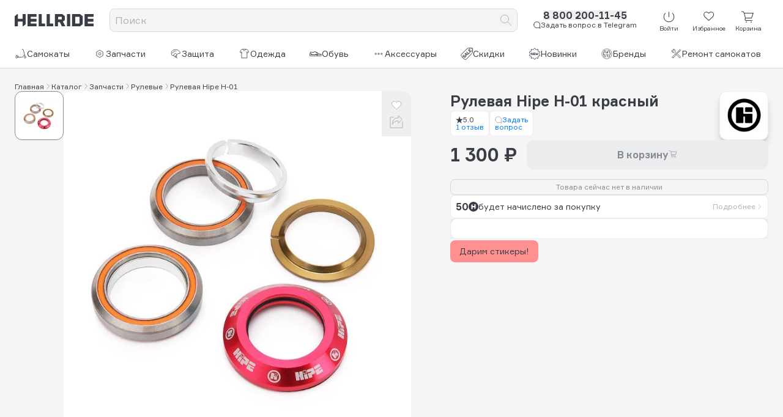

--- FILE ---
content_type: text/html;charset=utf-8
request_url: https://www.hellride.ru/catalog/zapchasti-dlya-tryukovyh-samokatov/rulevye/rulevaya-hipe-h-01/1811
body_size: 54220
content:
<!DOCTYPE html><html><head><meta charset="utf-8">
<meta name="viewport" content="width=device-width, initial-scale=1">
<title>Рулевая Hipe H-01 красный - купить с доставкой, цена в Москве | Hellride.ru</title>
<style>*,::backdrop,:after,:before{--tw-border-spacing-x:0;--tw-border-spacing-y:0;--tw-translate-x:0;--tw-translate-y:0;--tw-rotate:0;--tw-skew-x:0;--tw-skew-y:0;--tw-scale-x:1;--tw-scale-y:1;--tw-pan-x: ;--tw-pan-y: ;--tw-pinch-zoom: ;--tw-scroll-snap-strictness:proximity;--tw-gradient-from-position: ;--tw-gradient-via-position: ;--tw-gradient-to-position: ;--tw-ordinal: ;--tw-slashed-zero: ;--tw-numeric-figure: ;--tw-numeric-spacing: ;--tw-numeric-fraction: ;--tw-ring-inset: ;--tw-ring-offset-width:0px;--tw-ring-offset-color:#fff;--tw-ring-color:#3b82f680;--tw-ring-offset-shadow:0 0 #0000;--tw-ring-shadow:0 0 #0000;--tw-shadow:0 0 #0000;--tw-shadow-colored:0 0 #0000;--tw-blur: ;--tw-brightness: ;--tw-contrast: ;--tw-grayscale: ;--tw-hue-rotate: ;--tw-invert: ;--tw-saturate: ;--tw-sepia: ;--tw-drop-shadow: ;--tw-backdrop-blur: ;--tw-backdrop-brightness: ;--tw-backdrop-contrast: ;--tw-backdrop-grayscale: ;--tw-backdrop-hue-rotate: ;--tw-backdrop-invert: ;--tw-backdrop-opacity: ;--tw-backdrop-saturate: ;--tw-backdrop-sepia: ;--tw-contain-size: ;--tw-contain-layout: ;--tw-contain-paint: ;--tw-contain-style: }*,:after,:before{border:0 solid;box-sizing:border-box}:after,:before{--tw-content:""}:host,html{line-height:1.5;-webkit-text-size-adjust:100%;font-family:Formular,sans-serif;font-feature-settings:normal;font-variation-settings:normal;tab-size:4;-webkit-tap-highlight-color:transparent}body{line-height:inherit;margin:0}hr{border-top-width:1px;color:inherit;height:0}abbr:where([title]){-webkit-text-decoration:underline dotted;text-decoration:underline dotted}h1,h2,h3,h4,h5,h6{font-size:inherit;font-weight:inherit}a{color:inherit;text-decoration:inherit}b,strong{font-weight:bolder}code,kbd,pre,samp{font-family:ui-monospace,SFMono-Regular,Menlo,Monaco,Consolas,Liberation Mono,Courier New,monospace;font-feature-settings:normal;font-size:1em;font-variation-settings:normal}small{font-size:80%}sub,sup{font-size:75%;line-height:0;position:relative;vertical-align:initial}sub{bottom:-.25em}sup{top:-.5em}table{border-collapse:collapse;border-color:inherit;text-indent:0}button,input,optgroup,select,textarea{color:inherit;font-family:inherit;font-feature-settings:inherit;font-size:100%;font-variation-settings:inherit;font-weight:inherit;letter-spacing:inherit;line-height:inherit;margin:0;padding:0}button,select{text-transform:none}button,input:where([type=button]),input:where([type=reset]),input:where([type=submit]){-webkit-appearance:button;background-color:initial;background-image:none}:-moz-focusring{outline:auto}:-moz-ui-invalid{box-shadow:none}progress{vertical-align:initial}::-webkit-inner-spin-button,::-webkit-outer-spin-button{height:auto}[type=search]{-webkit-appearance:textfield;outline-offset:-2px}::-webkit-search-decoration{-webkit-appearance:none}::-webkit-file-upload-button{-webkit-appearance:button;font:inherit}summary{display:list-item}blockquote,dd,dl,figure,h1,h2,h3,h4,h5,h6,hr,p,pre{margin:0}fieldset{margin:0}fieldset,legend{padding:0}menu,ol,ul{list-style:none;margin:0;padding:0}dialog{padding:0}textarea{resize:vertical}input::placeholder,textarea::placeholder{color:#9ca3af;opacity:1}[role=button],button{cursor:pointer}:disabled{cursor:default}audio,canvas,embed,iframe,img,object,svg,video{display:block;vertical-align:middle}img,video{height:auto;max-width:100%}[hidden]:where(:not([hidden=until-found])){display:none}.visible{visibility:visible}.invisible{visibility:hidden}.static{position:static}.fixed{position:fixed}.absolute{position:absolute}.relative{position:relative}.sticky{position:sticky}.-bottom-5{bottom:-1.25rem}.-left-2{left:-.5rem}.-left-5{left:-1.25rem}.-top-5{top:-1.25rem}.-top-8{top:-2rem}.bottom-0{bottom:0}.bottom-4{bottom:1rem}.left-3{left:.75rem}.right-3{right:.75rem}.top-0{top:0}.top-3{top:.75rem}.top-6{top:1.5rem}.z-10{z-index:10}.order-1{order:1}.order-10{order:10}.order-2{order:2}.order-3{order:3}.order-4{order:4}.order-5{order:5}.order-6{order:6}.order-7{order:7}.order-8{order:8}.order-9{order:9}.row-span-2{grid-row:span 2/span 2}.-mx-3{margin-left:-.75rem;margin-right:-.75rem}.mx-4{margin-left:1rem;margin-right:1rem}.my-2{margin-bottom:.5rem;margin-top:.5rem}.my-20{margin-bottom:5rem;margin-top:5rem}.my-5{margin-bottom:1.25rem;margin-top:1.25rem}.my-6{margin-bottom:1.5rem;margin-top:1.5rem}.\!mb-6{margin-bottom:1.5rem!important}.\!mt-10{margin-top:2.5rem!important}.\!mt-4{margin-top:1rem!important}.-ml-1{margin-left:-.25rem}.-mr-1{margin-right:-.25rem}.-mr-2{margin-right:-.5rem}.-mt-0\.5{margin-top:-.125rem}.mb-0{margin-bottom:0}.mb-0\.5{margin-bottom:.125rem}.mb-1{margin-bottom:.25rem}.mb-1\.5{margin-bottom:.375rem}.mb-2{margin-bottom:.5rem}.mb-20{margin-bottom:5rem}.mb-3{margin-bottom:.75rem}.mb-4{margin-bottom:1rem}.mb-5{margin-bottom:1.25rem}.mb-6{margin-bottom:1.5rem}.ml-0\.5{margin-left:.125rem}.ml-1{margin-left:.25rem}.ml-10{margin-left:2.5rem}.ml-2{margin-left:.5rem}.mr-1{margin-right:.25rem}.mr-10{margin-right:2.5rem}.mr-3{margin-right:.75rem}.mt-0\.5{margin-top:.125rem}.mt-1{margin-top:.25rem}.mt-10{margin-top:2.5rem}.mt-12{margin-top:3rem}.mt-16{margin-top:4rem}.mt-2{margin-top:.5rem}.mt-20{margin-top:5rem}.mt-3{margin-top:.75rem}.mt-4{margin-top:1rem}.mt-5{margin-top:1.25rem}.mt-6{margin-top:1.5rem}.mt-8{margin-top:2rem}.line-clamp-2{display:-webkit-box;overflow:hidden;-webkit-box-orient:vertical;-webkit-line-clamp:2}.\!block{display:block!important}.block{display:block}.inline-block{display:inline-block}.inline{display:inline}.\!flex{display:flex!important}.flex{display:flex}.table{display:table}.grid{display:grid}.contents{display:contents}.\!hidden{display:none!important}.hidden{display:none}.aspect-video{aspect-ratio:16/9}.size-10{height:2.5rem;width:2.5rem}.size-12{height:3rem;width:3rem}.size-14{height:3.5rem;width:3.5rem}.size-16{height:4rem;width:4rem}.size-2{height:.5rem;width:.5rem}.size-20{height:5rem;width:5rem}.size-24{height:6rem;width:6rem}.size-3{height:.75rem;width:.75rem}.size-4{height:1rem;width:1rem}.size-5{height:1.25rem;width:1.25rem}.size-6{height:1.5rem;width:1.5rem}.size-7{height:1.75rem;width:1.75rem}.size-8{height:2rem;width:2rem}.size-full{height:100%;width:100%}.\!h-full{height:100%!important}.h-0{height:0}.h-1{height:.25rem}.h-1\.5{height:.375rem}.h-10{height:2.5rem}.h-12{height:3rem}.h-14{height:3.5rem}.h-16{height:4rem}.h-20{height:5rem}.h-24{height:6rem}.h-3{height:.75rem}.h-4{height:1rem}.h-6{height:1.5rem}.h-64{height:16rem}.h-auto{height:auto}.h-fit{height:fit-content}.h-full{height:100%}.h-px{height:1px}.h-screen{height:100vh}.max-h-full{max-height:100%}.min-h-24{min-height:6rem}.min-h-72{min-height:18rem}.\!w-fit{width:fit-content!important}.w-0{width:0}.w-1{width:.25rem}.w-1\.5{width:.375rem}.w-10{width:2.5rem}.w-11\/12{width:91.666667%}.w-14{width:3.5rem}.w-16{width:4rem}.w-24{width:6rem}.w-32{width:8rem}.w-40{width:10rem}.w-48{width:12rem}.w-5{width:1.25rem}.w-6{width:1.5rem}.w-7{width:1.75rem}.w-9{width:2.25rem}.w-fit{width:fit-content}.w-full{width:100%}.w-px{width:1px}.max-w-xl{max-width:36rem}.max-w-xs{max-width:20rem}.flex-1{flex:1 1 0%}.flex-shrink{flex-shrink:1}.flex-shrink-0{flex-shrink:0}.flex-grow{flex-grow:1}.-translate-y-3{--tw-translate-y:-.75rem}.-translate-y-3,.translate-y-0{transform:translate(var(--tw-translate-x),var(--tw-translate-y)) rotate(var(--tw-rotate)) skew(var(--tw-skew-x)) skewY(var(--tw-skew-y)) scaleX(var(--tw-scale-x)) scaleY(var(--tw-scale-y))}.translate-y-0{--tw-translate-y:0px}.-rotate-90{--tw-rotate:-90deg}.-rotate-90,.rotate-180{transform:translate(var(--tw-translate-x),var(--tw-translate-y)) rotate(var(--tw-rotate)) skew(var(--tw-skew-x)) skewY(var(--tw-skew-y)) scaleX(var(--tw-scale-x)) scaleY(var(--tw-scale-y))}.rotate-180{--tw-rotate:180deg}.rotate-90{--tw-rotate:90deg}.rotate-90,.transform{transform:translate(var(--tw-translate-x),var(--tw-translate-y)) rotate(var(--tw-rotate)) skew(var(--tw-skew-x)) skewY(var(--tw-skew-y)) scaleX(var(--tw-scale-x)) scaleY(var(--tw-scale-y))}@keyframes pulse{50%{opacity:.5}}.animate-pulse{animation:pulse 2s cubic-bezier(.4,0,.6,1) infinite}@keyframes spin{to{transform:rotate(1turn)}}.animate-spin{animation:spin 1s linear infinite}.cursor-pointer{cursor:pointer}.touch-pan-x{--tw-pan-x:pan-x;touch-action:var(--tw-pan-x) var(--tw-pan-y) var(--tw-pinch-zoom)}.resize{resize:both}.scroll-m-16{scroll-margin:4rem}.list-inside{list-style-position:inside}.list-disc{list-style-type:disc}.list-none{list-style-type:none}.break-inside-avoid{break-inside:avoid}.grid-cols-1{grid-template-columns:repeat(1,minmax(0,1fr))}.grid-cols-3{grid-template-columns:repeat(3,minmax(0,1fr))}.grid-cols-4{grid-template-columns:repeat(4,minmax(0,1fr))}.grid-cols-rating-lines{grid-template-columns:minmax(80px,1fr) 20fr 1fr}.flex-col{flex-direction:column}.flex-wrap{flex-wrap:wrap}.place-content-center{place-content:center}.place-items-center{place-items:center}.items-start{align-items:flex-start}.items-end{align-items:flex-end}.items-center{align-items:center}.justify-start{justify-content:flex-start}.justify-end{justify-content:flex-end}.justify-center{justify-content:center}.\!justify-between{justify-content:space-between!important}.justify-between{justify-content:space-between}.justify-items-center{justify-items:center}.\!gap-0{gap:0!important}.gap-0\.5{gap:.125rem}.gap-1{gap:.25rem}.gap-1\.5{gap:.375rem}.gap-10{gap:2.5rem}.gap-14{gap:3.5rem}.gap-2{gap:.5rem}.gap-3{gap:.75rem}.gap-4{gap:1rem}.gap-5{gap:1.25rem}.gap-6{gap:1.5rem}.gap-7{gap:1.75rem}.gap-x-2{column-gap:.5rem}.gap-y-2{row-gap:.5rem}.space-y-2>:not([hidden])~:not([hidden]){--tw-space-y-reverse:0;margin-bottom:calc(.5rem*var(--tw-space-y-reverse));margin-top:calc(.5rem*(1 - var(--tw-space-y-reverse)))}.space-y-4>:not([hidden])~:not([hidden]){--tw-space-y-reverse:0;margin-bottom:calc(1rem*var(--tw-space-y-reverse));margin-top:calc(1rem*(1 - var(--tw-space-y-reverse)))}.space-y-5>:not([hidden])~:not([hidden]){--tw-space-y-reverse:0;margin-bottom:calc(1.25rem*var(--tw-space-y-reverse));margin-top:calc(1.25rem*(1 - var(--tw-space-y-reverse)))}.divide-y>:not([hidden])~:not([hidden]){--tw-divide-y-reverse:0;border-bottom-width:calc(1px*var(--tw-divide-y-reverse));border-top-width:calc(1px*(1 - var(--tw-divide-y-reverse)))}.divide-solid>:not([hidden])~:not([hidden]){border-style:solid}.divide-hell-black-20>:not([hidden])~:not([hidden]){--tw-divide-opacity:1;border-color:rgb(215 216 218/var(--tw-divide-opacity,1))}.self-start{align-self:flex-start}.self-end{align-self:flex-end}.justify-self-start{justify-self:start}.justify-self-end{justify-self:end}.overflow-auto{overflow:auto}.overflow-hidden{overflow:hidden}.overflow-y-auto{overflow-y:auto}.overflow-ellipsis{text-overflow:ellipsis}.hyphens-auto{-webkit-hyphens:auto;hyphens:auto}.text-nowrap{text-wrap:nowrap}.break-words{overflow-wrap:break-word}.rounded{border-radius:.25rem}.rounded-2xl{border-radius:1rem}.rounded-full{border-radius:9999px}.rounded-lg{border-radius:.5rem}.rounded-xl{border-radius:.75rem}.border,.border-1{border-width:1px}.border-4{border-width:4px}.border-b-1{border-bottom-width:1px}.border-solid{border-style:solid}.border-dashed{border-style:dashed}.\!border-hell-black-20{--tw-border-opacity:1!important;border-color:rgb(215 216 218/var(--tw-border-opacity,1))!important}.border-hell-black-10{--tw-border-opacity:1;border-color:rgb(235 236 237/var(--tw-border-opacity,1))}.border-hell-black-20{--tw-border-opacity:1;border-color:rgb(215 216 218/var(--tw-border-opacity,1))}.border-hell-black-60{--tw-border-opacity:1;border-color:rgb(136 139 144/var(--tw-border-opacity,1))}.border-hell-green{--tw-border-opacity:1;border-color:rgb(0 135 58/var(--tw-border-opacity,1))}.border-white{--tw-border-opacity:1;border-color:rgb(255 255 255/var(--tw-border-opacity,1))}.bg-hell-black{--tw-bg-opacity:1;background-color:rgb(57 61 70/var(--tw-bg-opacity,1))}.bg-hell-black-10{--tw-bg-opacity:1;background-color:rgb(235 236 237/var(--tw-bg-opacity,1))}.bg-hell-black-20{--tw-bg-opacity:1;background-color:rgb(215 216 218/var(--tw-bg-opacity,1))}.bg-hell-black-60{--tw-bg-opacity:1;background-color:rgb(136 139 144/var(--tw-bg-opacity,1))}.bg-hell-green{--tw-bg-opacity:1;background-color:rgb(0 135 58/var(--tw-bg-opacity,1))}.bg-hell-red{--tw-bg-opacity:1;background-color:rgb(226 36 68/var(--tw-bg-opacity,1))}.bg-label-red{--tw-bg-opacity:1;background-color:rgb(255 144 144/var(--tw-bg-opacity,1))}.bg-prototype-dark-gray{--tw-bg-opacity:1;background-color:rgb(48 72 91/var(--tw-bg-opacity,1))}.bg-white{--tw-bg-opacity:1;background-color:rgb(255 255 255/var(--tw-bg-opacity,1))}.fill-hell-black{fill:#393d46}.stroke-2{stroke-width:2}.object-contain{object-fit:contain}.object-cover{object-fit:cover}.\!p-0{padding:0!important}.\!p-6{padding:1.5rem!important}.p-0{padding:0}.p-1{padding:.25rem}.p-2{padding:.5rem}.p-3{padding:.75rem}.p-4{padding:1rem}.p-6{padding:1.5rem}.\!px-0{padding-left:0!important;padding-right:0!important}.\!py-3{padding-bottom:.75rem!important;padding-top:.75rem!important}.px-0{padding-left:0;padding-right:0}.px-1{padding-left:.25rem;padding-right:.25rem}.px-10{padding-left:2.5rem;padding-right:2.5rem}.px-2{padding-left:.5rem;padding-right:.5rem}.px-3{padding-left:.75rem;padding-right:.75rem}.px-4{padding-left:1rem;padding-right:1rem}.py-1{padding-bottom:.25rem;padding-top:.25rem}.py-1\.5{padding-bottom:.375rem;padding-top:.375rem}.py-2{padding-bottom:.5rem;padding-top:.5rem}.py-20{padding-bottom:5rem;padding-top:5rem}.py-24{padding-bottom:6rem;padding-top:6rem}.py-3{padding-bottom:.75rem;padding-top:.75rem}.py-5{padding-bottom:1.25rem;padding-top:1.25rem}.pb-0{padding-bottom:0}.pb-2{padding-bottom:.5rem}.pb-20{padding-bottom:5rem}.pb-3{padding-bottom:.75rem}.pb-4{padding-bottom:1rem}.pb-40{padding-bottom:10rem}.pl-3{padding-left:.75rem}.pl-4{padding-left:1rem}.pl-5{padding-left:1.25rem}.pl-8{padding-left:2rem}.pr-2{padding-right:.5rem}.pr-3{padding-right:.75rem}.pt-0{padding-top:0}.pt-1\.5{padding-top:.375rem}.pt-2{padding-top:.5rem}.pt-3{padding-top:.75rem}.pt-4{padding-top:1rem}.pt-5{padding-top:1.25rem}.pt-6{padding-top:1.5rem}.text-left{text-align:left}.text-center{text-align:center}.text-right{text-align:right}.text-start{text-align:start}.text-end{text-align:end}.text-2xl{font-size:1.5rem;line-height:2rem}.text-2xs{font-size:.625rem}.text-3xl{font-size:1.875rem;line-height:2.25rem}.text-3xs{font-size:.5rem}.text-8xl{font-size:6rem;line-height:1}.text-base{font-size:1rem;line-height:1.5rem}.text-lg{font-size:1.125rem;line-height:1.75rem}.text-sm{font-size:.875rem;line-height:1.25rem}.text-xl{font-size:1.25rem;line-height:1.75rem}.text-xs{font-size:.75rem;line-height:1rem}.font-black{font-weight:900}.font-bold{font-weight:700}.font-medium{font-weight:500}.capitalize{text-transform:capitalize}.italic{font-style:italic}.\!leading-none{line-height:1!important}.leading-4{line-height:1rem}.leading-5{line-height:1.25rem}.leading-none{line-height:1}.leading-normal{line-height:1.5}.leading-tight{line-height:1.25}.\!text-hell-black-40{--tw-text-opacity:1!important;color:rgb(176 177 181/var(--tw-text-opacity,1))!important}.text-hell-black{--tw-text-opacity:1;color:rgb(57 61 70/var(--tw-text-opacity,1))}.text-hell-black-20{--tw-text-opacity:1;color:rgb(215 216 218/var(--tw-text-opacity,1))}.text-hell-black-40{--tw-text-opacity:1;color:rgb(176 177 181/var(--tw-text-opacity,1))}.text-hell-black-60{--tw-text-opacity:1;color:rgb(136 139 144/var(--tw-text-opacity,1))}.text-hell-black-80{--tw-text-opacity:1;color:rgb(97 100 107/var(--tw-text-opacity,1))}.text-hell-blue{--tw-text-opacity:1;color:rgb(0 122 255/var(--tw-text-opacity,1))}.text-hell-green{--tw-text-opacity:1;color:rgb(0 135 58/var(--tw-text-opacity,1))}.text-hell-red{--tw-text-opacity:1;color:rgb(226 36 68/var(--tw-text-opacity,1))}.text-hell-violet{--tw-text-opacity:1;color:rgb(91 51 144/var(--tw-text-opacity,1))}.text-hell-yellow{--tw-text-opacity:1;color:rgb(251 180 0/var(--tw-text-opacity,1))}.text-label-blue{--tw-text-opacity:1;color:rgb(144 222 255/var(--tw-text-opacity,1))}.text-label-red{--tw-text-opacity:1;color:rgb(255 144 144/var(--tw-text-opacity,1))}.text-label-violet{--tw-text-opacity:1;color:rgb(186 153 255/var(--tw-text-opacity,1))}.text-white{--tw-text-opacity:1;color:rgb(255 255 255/var(--tw-text-opacity,1))}.underline{text-decoration-line:underline}.line-through{text-decoration-line:line-through}.underline-offset-4{text-underline-offset:4px}.opacity-70{opacity:.7}.opacity-80{opacity:.8}.shadow-lg{--tw-shadow:0 10px 15px -3px #0000001a,0 4px 6px -4px #0000001a;--tw-shadow-colored:0 10px 15px -3px var(--tw-shadow-color),0 4px 6px -4px var(--tw-shadow-color)}.shadow-lg,.shadow-md{box-shadow:var(--tw-ring-offset-shadow,0 0 #0000),var(--tw-ring-shadow,0 0 #0000),var(--tw-shadow)}.shadow-md{--tw-shadow:0 4px 6px -1px #0000001a,0 2px 4px -2px #0000001a;--tw-shadow-colored:0 4px 6px -1px var(--tw-shadow-color),0 2px 4px -2px var(--tw-shadow-color)}.shadow-xl{--tw-shadow:0 20px 25px -5px #0000001a,0 8px 10px -6px #0000001a;--tw-shadow-colored:0 20px 25px -5px var(--tw-shadow-color),0 8px 10px -6px var(--tw-shadow-color);box-shadow:var(--tw-ring-offset-shadow,0 0 #0000),var(--tw-ring-shadow,0 0 #0000),var(--tw-shadow)}.outline{outline-style:solid}.blur{--tw-blur:blur(8px);filter:var(--tw-blur) var(--tw-brightness) var(--tw-contrast) var(--tw-grayscale) var(--tw-hue-rotate) var(--tw-invert) var(--tw-saturate) var(--tw-sepia) var(--tw-drop-shadow)}.\!filter{filter:var(--tw-blur) var(--tw-brightness) var(--tw-contrast) var(--tw-grayscale) var(--tw-hue-rotate) var(--tw-invert) var(--tw-saturate) var(--tw-sepia) var(--tw-drop-shadow)!important}.filter{filter:var(--tw-blur) var(--tw-brightness) var(--tw-contrast) var(--tw-grayscale) var(--tw-hue-rotate) var(--tw-invert) var(--tw-saturate) var(--tw-sepia) var(--tw-drop-shadow)}.backdrop-filter{-webkit-backdrop-filter:var(--tw-backdrop-blur) var(--tw-backdrop-brightness) var(--tw-backdrop-contrast) var(--tw-backdrop-grayscale) var(--tw-backdrop-hue-rotate) var(--tw-backdrop-invert) var(--tw-backdrop-opacity) var(--tw-backdrop-saturate) var(--tw-backdrop-sepia);backdrop-filter:var(--tw-backdrop-blur) var(--tw-backdrop-brightness) var(--tw-backdrop-contrast) var(--tw-backdrop-grayscale) var(--tw-backdrop-hue-rotate) var(--tw-backdrop-invert) var(--tw-backdrop-opacity) var(--tw-backdrop-saturate) var(--tw-backdrop-sepia)}.transition{transition-duration:.15s;transition-property:color,background-color,border-color,text-decoration-color,fill,stroke,opacity,box-shadow,transform,filter,backdrop-filter;transition-timing-function:cubic-bezier(.4,0,.2,1)}.transition-opacity{transition-duration:.15s;transition-property:opacity;transition-timing-function:cubic-bezier(.4,0,.2,1)}.transition-transform{transition-duration:.15s;transition-property:transform;transition-timing-function:cubic-bezier(.4,0,.2,1)}.duration-200{transition-duration:.2s}.ease-in-out{transition-timing-function:cubic-bezier(.4,0,.2,1)}.\*\:flex>*{display:flex}.\*\:h-full>*{height:100%}.\*\:items-center>*{align-items:center}.\*\:gap-1>*{gap:.25rem}.\*\:text-nowrap>*{text-wrap:nowrap}.\*\:p-1>*{padding:.25rem}.last\:mb-2:last-child{margin-bottom:.5rem}.last-of-type\:break-words:last-of-type{overflow-wrap:break-word}.hover\:-translate-y-0\.5:hover{--tw-translate-y:-.125rem}.hover\:-translate-y-0\.5:hover,.hover\:translate-y-0:hover{transform:translate(var(--tw-translate-x),var(--tw-translate-y)) rotate(var(--tw-rotate)) skew(var(--tw-skew-x)) skewY(var(--tw-skew-y)) scaleX(var(--tw-scale-x)) scaleY(var(--tw-scale-y))}.hover\:translate-y-0:hover{--tw-translate-y:0px}.hover\:translate-y-0\.5:hover{--tw-translate-y:.125rem;transform:translate(var(--tw-translate-x),var(--tw-translate-y)) rotate(var(--tw-rotate)) skew(var(--tw-skew-x)) skewY(var(--tw-skew-y)) scaleX(var(--tw-scale-x)) scaleY(var(--tw-scale-y))}.hover\:\!border-hell-black-20:hover{--tw-border-opacity:1!important;border-color:rgb(215 216 218/var(--tw-border-opacity,1))!important}.hover\:text-hell-black:hover{--tw-text-opacity:1;color:rgb(57 61 70/var(--tw-text-opacity,1))}.hover\:text-hell-black-40:hover{--tw-text-opacity:1;color:rgb(176 177 181/var(--tw-text-opacity,1))}.hover\:text-hell-black-60:hover{--tw-text-opacity:1;color:rgb(136 139 144/var(--tw-text-opacity,1))}.hover\:text-hell-black-80:hover{--tw-text-opacity:1;color:rgb(97 100 107/var(--tw-text-opacity,1))}.hover\:text-hell-red:hover{--tw-text-opacity:1;color:rgb(226 36 68/var(--tw-text-opacity,1))}.hover\:text-label-violet:hover{--tw-text-opacity:1;color:rgb(186 153 255/var(--tw-text-opacity,1))}.hover\:underline:hover{text-decoration-line:underline}.hover\:opacity-70:hover{opacity:.7}.hover\:opacity-80:hover{opacity:.8}.hover\:shadow-md:hover{--tw-shadow:0 4px 6px -1px #0000001a,0 2px 4px -2px #0000001a;--tw-shadow-colored:0 4px 6px -1px var(--tw-shadow-color),0 2px 4px -2px var(--tw-shadow-color)}.hover\:shadow-md:hover,.hover\:shadow-sm:hover{box-shadow:var(--tw-ring-offset-shadow,0 0 #0000),var(--tw-ring-shadow,0 0 #0000),var(--tw-shadow)}.hover\:shadow-sm:hover{--tw-shadow:0 1px 2px 0 #0000000d;--tw-shadow-colored:0 1px 2px 0 var(--tw-shadow-color)}.group:hover .group-hover\:text-\[\#0077FF\]{--tw-text-opacity:1;color:rgb(0 119 255/var(--tw-text-opacity,1))}.group:hover .group-hover\:text-\[\#0088CC\]{--tw-text-opacity:1;color:rgb(0 136 204/var(--tw-text-opacity,1))}.group:hover .group-hover\:text-\[\#FC3F1D\]{--tw-text-opacity:1;color:rgb(252 63 29/var(--tw-text-opacity,1))}@media(min-width:640px){.sm\:order-1{order:1}.sm\:-mx-3{margin-left:-.75rem;margin-right:-.75rem}.sm\:\!mb-2{margin-bottom:.5rem!important}.sm\:mb-4{margin-bottom:1rem}.sm\:mt-0{margin-top:0}.sm\:mt-10{margin-top:2.5rem}.sm\:mt-5{margin-top:1.25rem}.sm\:mt-7{margin-top:1.75rem}.sm\:\!block{display:block!important}.sm\:block{display:block}.sm\:\!flex{display:flex!important}.sm\:flex{display:flex}.sm\:\!hidden{display:none!important}.sm\:size-12{height:3rem;width:3rem}.sm\:size-2\.5{height:.625rem;width:.625rem}.sm\:size-6{height:1.5rem;width:1.5rem}.sm\:size-7{height:1.75rem;width:1.75rem}.sm\:h-4{height:1rem}.sm\:w-fit{width:fit-content}.sm\:grid-cols-2{grid-template-columns:repeat(2,minmax(0,1fr))}.sm\:flex-row{flex-direction:row}.sm\:justify-end{justify-content:flex-end}.sm\:gap-10{gap:2.5rem}.sm\:gap-4{gap:1rem}.sm\:text-2xl{font-size:1.5rem;line-height:2rem}.sm\:text-2xs{font-size:.625rem}.sm\:text-5xl{font-size:3rem;line-height:1}.sm\:text-9xl{font-size:8rem;line-height:1}.sm\:text-base{font-size:1rem;line-height:1.5rem}.sm\:text-sm{font-size:.875rem;line-height:1.25rem}.sm\:\!leading-tight{line-height:1.25!important}}@media(min-width:768px){.md\:-bottom-6{bottom:-1.5rem}.md\:-top-6{top:-1.5rem}.md\:order-1{order:1}.md\:order-2{order:2}.md\:order-none{order:0}.md\:mx-0{margin-left:0;margin-right:0}.md\:mb-2{margin-bottom:.5rem}.md\:mb-3{margin-bottom:.75rem}.md\:ml-2{margin-left:.5rem}.md\:\!block{display:block!important}.md\:block{display:block}.md\:flex{display:flex}.md\:grid{display:grid}.md\:\!hidden{display:none!important}.md\:hidden{display:none}.md\:size-12{height:3rem;width:3rem}.md\:size-16{height:4rem;width:4rem}.md\:size-8{height:2rem;width:2rem}.md\:min-h-96{min-height:24rem}.md\:w-2\/3{width:66.666667%}.md\:flex-1{flex:1 1 0%}.md\:flex-none{flex:none}.md\:flex-grow-0{flex-grow:0}.md\:flex-row{flex-direction:row}.md\:items-start{align-items:flex-start}.md\:items-center{align-items:center}.md\:justify-start{justify-content:flex-start}.md\:gap-12{gap:3rem}.md\:gap-2{gap:.5rem}.md\:gap-3{gap:.75rem}.md\:space-y-2>:not([hidden])~:not([hidden]){--tw-space-y-reverse:0;margin-bottom:calc(.5rem*var(--tw-space-y-reverse));margin-top:calc(.5rem*(1 - var(--tw-space-y-reverse)))}.md\:rounded-xl{border-radius:.75rem}.md\:\!p-4{padding:1rem!important}.md\:text-right{text-align:right}.md\:text-2xl{font-size:1.5rem;line-height:2rem}.md\:text-base{font-size:1rem;line-height:1.5rem}.md\:text-sm{font-size:.875rem;line-height:1.25rem}.md\:text-xs{font-size:.75rem;line-height:1rem}}@media(min-width:1024px){.lg\:my-3{margin-bottom:.75rem;margin-top:.75rem}.lg\:block{display:block}.lg\:hidden{display:none}.lg\:h-5{height:1.25rem}.lg\:w-1\/2{width:50%}.lg\:scroll-m-52{scroll-margin:13rem}.lg\:gap-4{gap:1rem}.lg\:px-0{padding-left:0;padding-right:0}}</style>
<style>*,:after,:before{--tw-border-spacing-x:0;--tw-border-spacing-y:0;--tw-translate-x:0;--tw-translate-y:0;--tw-rotate:0;--tw-skew-x:0;--tw-skew-y:0;--tw-scale-x:1;--tw-scale-y:1;--tw-pan-x: ;--tw-pan-y: ;--tw-pinch-zoom: ;--tw-scroll-snap-strictness:proximity;--tw-gradient-from-position: ;--tw-gradient-via-position: ;--tw-gradient-to-position: ;--tw-ordinal: ;--tw-slashed-zero: ;--tw-numeric-figure: ;--tw-numeric-spacing: ;--tw-numeric-fraction: ;--tw-ring-inset: ;--tw-ring-offset-width:0px;--tw-ring-offset-color:#fff;--tw-ring-color:rgba(59,130,246,.5);--tw-ring-offset-shadow:0 0 #0000;--tw-ring-shadow:0 0 #0000;--tw-shadow:0 0 #0000;--tw-shadow-colored:0 0 #0000;--tw-blur: ;--tw-brightness: ;--tw-contrast: ;--tw-grayscale: ;--tw-hue-rotate: ;--tw-invert: ;--tw-saturate: ;--tw-sepia: ;--tw-drop-shadow: ;--tw-backdrop-blur: ;--tw-backdrop-brightness: ;--tw-backdrop-contrast: ;--tw-backdrop-grayscale: ;--tw-backdrop-hue-rotate: ;--tw-backdrop-invert: ;--tw-backdrop-opacity: ;--tw-backdrop-saturate: ;--tw-backdrop-sepia: ;--tw-contain-size: ;--tw-contain-layout: ;--tw-contain-paint: ;--tw-contain-style: }::backdrop{--tw-border-spacing-x:0;--tw-border-spacing-y:0;--tw-translate-x:0;--tw-translate-y:0;--tw-rotate:0;--tw-skew-x:0;--tw-skew-y:0;--tw-scale-x:1;--tw-scale-y:1;--tw-pan-x: ;--tw-pan-y: ;--tw-pinch-zoom: ;--tw-scroll-snap-strictness:proximity;--tw-gradient-from-position: ;--tw-gradient-via-position: ;--tw-gradient-to-position: ;--tw-ordinal: ;--tw-slashed-zero: ;--tw-numeric-figure: ;--tw-numeric-spacing: ;--tw-numeric-fraction: ;--tw-ring-inset: ;--tw-ring-offset-width:0px;--tw-ring-offset-color:#fff;--tw-ring-color:rgba(59,130,246,.5);--tw-ring-offset-shadow:0 0 #0000;--tw-ring-shadow:0 0 #0000;--tw-shadow:0 0 #0000;--tw-shadow-colored:0 0 #0000;--tw-blur: ;--tw-brightness: ;--tw-contrast: ;--tw-grayscale: ;--tw-hue-rotate: ;--tw-invert: ;--tw-saturate: ;--tw-sepia: ;--tw-drop-shadow: ;--tw-backdrop-blur: ;--tw-backdrop-brightness: ;--tw-backdrop-contrast: ;--tw-backdrop-grayscale: ;--tw-backdrop-hue-rotate: ;--tw-backdrop-invert: ;--tw-backdrop-opacity: ;--tw-backdrop-saturate: ;--tw-backdrop-sepia: ;--tw-contain-size: ;--tw-contain-layout: ;--tw-contain-paint: ;--tw-contain-style: }*,:after,:before{border:0 solid;box-sizing:border-box}:after,:before{--tw-content:""}:host,html{line-height:1.5;-webkit-text-size-adjust:100%;font-family:Formular,sans-serif;font-feature-settings:normal;font-variation-settings:normal;-moz-tab-size:4;-o-tab-size:4;tab-size:4;-webkit-tap-highlight-color:transparent}body{line-height:inherit;margin:0}hr{border-top-width:1px;color:inherit;height:0}abbr:where([title]){-webkit-text-decoration:underline dotted;text-decoration:underline dotted}h1,h2,h3,h4,h5,h6{font-size:inherit;font-weight:inherit}a{color:inherit;text-decoration:inherit}b,strong{font-weight:bolder}code,kbd,pre,samp{font-family:ui-monospace,SFMono-Regular,Menlo,Monaco,Consolas,Liberation Mono,Courier New,monospace;font-feature-settings:normal;font-size:1em;font-variation-settings:normal}small{font-size:80%}sub,sup{font-size:75%;line-height:0;position:relative;vertical-align:baseline}sub{bottom:-.25em}sup{top:-.5em}table{border-collapse:collapse;border-color:inherit;text-indent:0}button,input,optgroup,select,textarea{color:inherit;font-family:inherit;font-feature-settings:inherit;font-size:100%;font-variation-settings:inherit;font-weight:inherit;letter-spacing:inherit;line-height:inherit;margin:0;padding:0}button,select{text-transform:none}button,input:where([type=button]),input:where([type=reset]),input:where([type=submit]){-webkit-appearance:button;background-color:transparent;background-image:none}:-moz-focusring{outline:auto}:-moz-ui-invalid{box-shadow:none}progress{vertical-align:baseline}::-webkit-inner-spin-button,::-webkit-outer-spin-button{height:auto}[type=search]{-webkit-appearance:textfield;outline-offset:-2px}::-webkit-search-decoration{-webkit-appearance:none}::-webkit-file-upload-button{-webkit-appearance:button;font:inherit}summary{display:list-item}blockquote,dd,dl,figure,h1,h2,h3,h4,h5,h6,hr,p,pre{margin:0}fieldset{margin:0}fieldset,legend{padding:0}menu,ol,ul{list-style:none;margin:0;padding:0}dialog{padding:0}textarea{resize:vertical}input::-moz-placeholder,textarea::-moz-placeholder{color:#9ca3af;opacity:1}input::placeholder,textarea::placeholder{color:#9ca3af;opacity:1}[role=button],button{cursor:pointer}:disabled{cursor:default}audio,canvas,embed,iframe,img,object,svg,video{display:block;vertical-align:middle}img,video{height:auto;max-width:100%}[hidden]:where(:not([hidden=until-found])){display:none}h1{font-size:1.25rem;font-weight:700;line-height:1.75rem}@media(min-width:640px){h1{font-size:1.875rem;font-weight:700;line-height:2.5rem}}h2{font-size:1.125rem;font-weight:700;line-height:1.5rem}@media(min-width:640px){h2{font-size:1.5rem;font-weight:700;line-height:2rem}}h3{font-size:1rem;font-weight:700;line-height:1.5rem}@media(min-width:640px){h3{font-size:1.125rem;font-weight:700;line-height:1.75rem}}h4{font-weight:700}.visible{visibility:visible}.invisible{visibility:hidden}.static{position:static}.fixed{position:fixed}.absolute{position:absolute}.relative{position:relative}.sticky{position:sticky}.-bottom-5{bottom:-1.25rem}.-left-2{left:-.5rem}.-left-5{left:-1.25rem}.-top-5{top:-1.25rem}.-top-8{top:-2rem}.bottom-0{bottom:0}.bottom-4{bottom:1rem}.left-3{left:.75rem}.right-3{right:.75rem}.top-0{top:0}.top-3{top:.75rem}.top-6{top:1.5rem}.z-10{z-index:10}.order-1{order:1}.order-10{order:10}.order-2{order:2}.order-3{order:3}.order-4{order:4}.order-5{order:5}.order-6{order:6}.order-7{order:7}.order-8{order:8}.order-9{order:9}.row-span-2{grid-row:span 2/span 2}.-mx-3{margin-left:-.75rem;margin-right:-.75rem}.mx-4{margin-left:1rem;margin-right:1rem}.my-2{margin-bottom:.5rem;margin-top:.5rem}.my-20{margin-bottom:5rem;margin-top:5rem}.my-5{margin-bottom:1.25rem;margin-top:1.25rem}.my-6{margin-bottom:1.5rem;margin-top:1.5rem}.\!mb-6{margin-bottom:1.5rem!important}.\!mt-10{margin-top:2.5rem!important}.\!mt-4{margin-top:1rem!important}.-ml-1{margin-left:-.25rem}.-mr-1{margin-right:-.25rem}.-mr-2{margin-right:-.5rem}.-mt-0\.5{margin-top:-.125rem}.mb-0{margin-bottom:0}.mb-0\.5{margin-bottom:.125rem}.mb-1{margin-bottom:.25rem}.mb-1\.5{margin-bottom:.375rem}.mb-2{margin-bottom:.5rem}.mb-20{margin-bottom:5rem}.mb-3{margin-bottom:.75rem}.mb-4{margin-bottom:1rem}.mb-5{margin-bottom:1.25rem}.mb-6{margin-bottom:1.5rem}.ml-0\.5{margin-left:.125rem}.ml-1{margin-left:.25rem}.ml-10{margin-left:2.5rem}.ml-2{margin-left:.5rem}.mr-1{margin-right:.25rem}.mr-10{margin-right:2.5rem}.mr-3{margin-right:.75rem}.mt-0\.5{margin-top:.125rem}.mt-1{margin-top:.25rem}.mt-10{margin-top:2.5rem}.mt-12{margin-top:3rem}.mt-16{margin-top:4rem}.mt-2{margin-top:.5rem}.mt-20{margin-top:5rem}.mt-3{margin-top:.75rem}.mt-4{margin-top:1rem}.mt-5{margin-top:1.25rem}.mt-6{margin-top:1.5rem}.mt-8{margin-top:2rem}.line-clamp-2{display:-webkit-box;overflow:hidden;-webkit-box-orient:vertical;-webkit-line-clamp:2}.\!block{display:block!important}.block{display:block}.inline-block{display:inline-block}.inline{display:inline}.\!flex{display:flex!important}.flex{display:flex}.table{display:table}.grid{display:grid}.contents{display:contents}.\!hidden{display:none!important}.hidden{display:none}.aspect-video{aspect-ratio:16/9}.size-10{height:2.5rem;width:2.5rem}.size-12{height:3rem;width:3rem}.size-14{height:3.5rem;width:3.5rem}.size-16{height:4rem;width:4rem}.size-2{height:.5rem;width:.5rem}.size-20{height:5rem;width:5rem}.size-24{height:6rem;width:6rem}.size-3{height:.75rem;width:.75rem}.size-4{height:1rem;width:1rem}.size-5{height:1.25rem;width:1.25rem}.size-6{height:1.5rem;width:1.5rem}.size-7{height:1.75rem;width:1.75rem}.size-8{height:2rem;width:2rem}.size-full{height:100%;width:100%}.\!h-full{height:100%!important}.h-0{height:0}.h-1{height:.25rem}.h-1\.5{height:.375rem}.h-10{height:2.5rem}.h-12{height:3rem}.h-14{height:3.5rem}.h-16{height:4rem}.h-20{height:5rem}.h-24{height:6rem}.h-3{height:.75rem}.h-4{height:1rem}.h-6{height:1.5rem}.h-64{height:16rem}.h-auto{height:auto}.h-fit{height:-moz-fit-content;height:fit-content}.h-full{height:100%}.h-px{height:1px}.h-screen{height:100vh}.max-h-full{max-height:100%}.min-h-24{min-height:6rem}.min-h-72{min-height:18rem}.\!w-fit{width:-moz-fit-content!important;width:fit-content!important}.w-0{width:0}.w-1{width:.25rem}.w-1\.5{width:.375rem}.w-10{width:2.5rem}.w-11\/12{width:91.666667%}.w-14{width:3.5rem}.w-16{width:4rem}.w-24{width:6rem}.w-32{width:8rem}.w-40{width:10rem}.w-48{width:12rem}.w-5{width:1.25rem}.w-6{width:1.5rem}.w-7{width:1.75rem}.w-9{width:2.25rem}.w-fit{width:-moz-fit-content;width:fit-content}.w-full{width:100%}.w-px{width:1px}.max-w-xl{max-width:36rem}.max-w-xs{max-width:20rem}.flex-1{flex:1 1 0%}.flex-shrink{flex-shrink:1}.flex-shrink-0{flex-shrink:0}.flex-grow{flex-grow:1}.-translate-y-3{--tw-translate-y:-.75rem}.-translate-y-3,.translate-y-0{transform:translate(var(--tw-translate-x),var(--tw-translate-y)) rotate(var(--tw-rotate)) skew(var(--tw-skew-x)) skewY(var(--tw-skew-y)) scaleX(var(--tw-scale-x)) scaleY(var(--tw-scale-y))}.translate-y-0{--tw-translate-y:0px}.-rotate-90{--tw-rotate:-90deg}.-rotate-90,.rotate-180{transform:translate(var(--tw-translate-x),var(--tw-translate-y)) rotate(var(--tw-rotate)) skew(var(--tw-skew-x)) skewY(var(--tw-skew-y)) scaleX(var(--tw-scale-x)) scaleY(var(--tw-scale-y))}.rotate-180{--tw-rotate:180deg}.rotate-90{--tw-rotate:90deg}.rotate-90,.transform{transform:translate(var(--tw-translate-x),var(--tw-translate-y)) rotate(var(--tw-rotate)) skew(var(--tw-skew-x)) skewY(var(--tw-skew-y)) scaleX(var(--tw-scale-x)) scaleY(var(--tw-scale-y))}@keyframes pulse{50%{opacity:.5}}.animate-pulse{animation:pulse 2s cubic-bezier(.4,0,.6,1) infinite}@keyframes spin{to{transform:rotate(1turn)}}.animate-spin{animation:spin 1s linear infinite}.cursor-pointer{cursor:pointer}.touch-pan-x{--tw-pan-x:pan-x;touch-action:var(--tw-pan-x) var(--tw-pan-y) var(--tw-pinch-zoom)}.resize{resize:both}.scroll-m-16{scroll-margin:4rem}.list-inside{list-style-position:inside}.list-disc{list-style-type:disc}.list-none{list-style-type:none}.break-inside-avoid{-moz-column-break-inside:avoid;break-inside:avoid}.grid-cols-1{grid-template-columns:repeat(1,minmax(0,1fr))}.grid-cols-3{grid-template-columns:repeat(3,minmax(0,1fr))}.grid-cols-4{grid-template-columns:repeat(4,minmax(0,1fr))}.grid-cols-rating-lines{grid-template-columns:minmax(80px,1fr) 20fr 1fr}.flex-col{flex-direction:column}.flex-wrap{flex-wrap:wrap}.place-content-center{place-content:center}.place-items-center{place-items:center}.items-start{align-items:flex-start}.items-end{align-items:flex-end}.items-center{align-items:center}.justify-start{justify-content:flex-start}.justify-end{justify-content:flex-end}.justify-center{justify-content:center}.\!justify-between{justify-content:space-between!important}.justify-between{justify-content:space-between}.justify-items-center{justify-items:center}.\!gap-0{gap:0!important}.gap-0\.5{gap:.125rem}.gap-1{gap:.25rem}.gap-1\.5{gap:.375rem}.gap-10{gap:2.5rem}.gap-14{gap:3.5rem}.gap-2{gap:.5rem}.gap-3{gap:.75rem}.gap-4{gap:1rem}.gap-5{gap:1.25rem}.gap-6{gap:1.5rem}.gap-7{gap:1.75rem}.gap-x-2{-moz-column-gap:.5rem;column-gap:.5rem}.gap-y-2{row-gap:.5rem}.space-y-2>:not([hidden])~:not([hidden]){--tw-space-y-reverse:0;margin-bottom:calc(.5rem*var(--tw-space-y-reverse));margin-top:calc(.5rem*(1 - var(--tw-space-y-reverse)))}.space-y-4>:not([hidden])~:not([hidden]){--tw-space-y-reverse:0;margin-bottom:calc(1rem*var(--tw-space-y-reverse));margin-top:calc(1rem*(1 - var(--tw-space-y-reverse)))}.space-y-5>:not([hidden])~:not([hidden]){--tw-space-y-reverse:0;margin-bottom:calc(1.25rem*var(--tw-space-y-reverse));margin-top:calc(1.25rem*(1 - var(--tw-space-y-reverse)))}.divide-y>:not([hidden])~:not([hidden]){--tw-divide-y-reverse:0;border-bottom-width:calc(1px*var(--tw-divide-y-reverse));border-top-width:calc(1px*(1 - var(--tw-divide-y-reverse)))}.divide-solid>:not([hidden])~:not([hidden]){border-style:solid}.divide-hell-black-20>:not([hidden])~:not([hidden]){--tw-divide-opacity:1;border-color:rgb(215 216 218/var(--tw-divide-opacity,1))}.self-start{align-self:flex-start}.self-end{align-self:flex-end}.justify-self-start{justify-self:start}.justify-self-end{justify-self:end}.overflow-auto{overflow:auto}.overflow-hidden{overflow:hidden}.overflow-y-auto{overflow-y:auto}.overflow-ellipsis{text-overflow:ellipsis}.hyphens-auto{-webkit-hyphens:auto;hyphens:auto}.text-nowrap{text-wrap:nowrap}.break-words{overflow-wrap:break-word}.rounded{border-radius:.25rem}.rounded-2xl{border-radius:1rem}.rounded-full{border-radius:9999px}.rounded-lg{border-radius:.5rem}.rounded-xl{border-radius:.75rem}.border,.border-1{border-width:1px}.border-4{border-width:4px}.border-b-1{border-bottom-width:1px}.border-solid{border-style:solid}.border-dashed{border-style:dashed}.\!border-hell-black-20{--tw-border-opacity:1!important;border-color:rgb(215 216 218/var(--tw-border-opacity,1))!important}.border-hell-black-10{--tw-border-opacity:1;border-color:rgb(235 236 237/var(--tw-border-opacity,1))}.border-hell-black-20{--tw-border-opacity:1;border-color:rgb(215 216 218/var(--tw-border-opacity,1))}.border-hell-black-60{--tw-border-opacity:1;border-color:rgb(136 139 144/var(--tw-border-opacity,1))}.border-hell-green{--tw-border-opacity:1;border-color:rgb(0 135 58/var(--tw-border-opacity,1))}.border-white{--tw-border-opacity:1;border-color:rgb(255 255 255/var(--tw-border-opacity,1))}.bg-hell-black{--tw-bg-opacity:1;background-color:rgb(57 61 70/var(--tw-bg-opacity,1))}.bg-hell-black-10{--tw-bg-opacity:1;background-color:rgb(235 236 237/var(--tw-bg-opacity,1))}.bg-hell-black-20{--tw-bg-opacity:1;background-color:rgb(215 216 218/var(--tw-bg-opacity,1))}.bg-hell-black-60{--tw-bg-opacity:1;background-color:rgb(136 139 144/var(--tw-bg-opacity,1))}.bg-hell-green{--tw-bg-opacity:1;background-color:rgb(0 135 58/var(--tw-bg-opacity,1))}.bg-hell-red{--tw-bg-opacity:1;background-color:rgb(226 36 68/var(--tw-bg-opacity,1))}.bg-label-red{--tw-bg-opacity:1;background-color:rgb(255 144 144/var(--tw-bg-opacity,1))}.bg-prototype-dark-gray{--tw-bg-opacity:1;background-color:rgb(48 72 91/var(--tw-bg-opacity,1))}.bg-white{--tw-bg-opacity:1;background-color:rgb(255 255 255/var(--tw-bg-opacity,1))}.fill-hell-black{fill:#393d46}.stroke-2{stroke-width:2}.object-contain{-o-object-fit:contain;object-fit:contain}.object-cover{-o-object-fit:cover;object-fit:cover}.\!p-0{padding:0!important}.\!p-6{padding:1.5rem!important}.p-0{padding:0}.p-1{padding:.25rem}.p-2{padding:.5rem}.p-3{padding:.75rem}.p-4{padding:1rem}.p-6{padding:1.5rem}.\!px-0{padding-left:0!important;padding-right:0!important}.\!py-3{padding-bottom:.75rem!important;padding-top:.75rem!important}.px-0{padding-left:0;padding-right:0}.px-1{padding-left:.25rem;padding-right:.25rem}.px-10{padding-left:2.5rem;padding-right:2.5rem}.px-2{padding-left:.5rem;padding-right:.5rem}.px-3{padding-left:.75rem;padding-right:.75rem}.px-4{padding-left:1rem;padding-right:1rem}.py-1{padding-bottom:.25rem;padding-top:.25rem}.py-1\.5{padding-bottom:.375rem;padding-top:.375rem}.py-2{padding-bottom:.5rem;padding-top:.5rem}.py-20{padding-bottom:5rem;padding-top:5rem}.py-24{padding-bottom:6rem;padding-top:6rem}.py-3{padding-bottom:.75rem;padding-top:.75rem}.py-5{padding-bottom:1.25rem;padding-top:1.25rem}.pb-0{padding-bottom:0}.pb-2{padding-bottom:.5rem}.pb-20{padding-bottom:5rem}.pb-3{padding-bottom:.75rem}.pb-4{padding-bottom:1rem}.pb-40{padding-bottom:10rem}.pl-3{padding-left:.75rem}.pl-4{padding-left:1rem}.pl-5{padding-left:1.25rem}.pl-8{padding-left:2rem}.pr-2{padding-right:.5rem}.pr-3{padding-right:.75rem}.pt-0{padding-top:0}.pt-1\.5{padding-top:.375rem}.pt-2{padding-top:.5rem}.pt-3{padding-top:.75rem}.pt-4{padding-top:1rem}.pt-5{padding-top:1.25rem}.pt-6{padding-top:1.5rem}.text-left{text-align:left}.text-center{text-align:center}.text-right{text-align:right}.text-start{text-align:start}.text-end{text-align:end}.text-2xl{font-size:1.5rem;line-height:2rem}.text-2xs{font-size:.625rem}.text-3xl{font-size:1.875rem;line-height:2.25rem}.text-3xs{font-size:.5rem}.text-8xl{font-size:6rem;line-height:1}.text-base{font-size:1rem;line-height:1.5rem}.text-lg{font-size:1.125rem;line-height:1.75rem}.text-sm{font-size:.875rem;line-height:1.25rem}.text-xl{font-size:1.25rem;line-height:1.75rem}.text-xs{font-size:.75rem;line-height:1rem}.font-black{font-weight:900}.font-bold{font-weight:700}.font-medium{font-weight:500}.capitalize{text-transform:capitalize}.italic{font-style:italic}.\!leading-none{line-height:1!important}.leading-4{line-height:1rem}.leading-5{line-height:1.25rem}.leading-none{line-height:1}.leading-normal{line-height:1.5}.leading-tight{line-height:1.25}.\!text-hell-black-40{--tw-text-opacity:1!important;color:rgb(176 177 181/var(--tw-text-opacity,1))!important}.text-hell-black{--tw-text-opacity:1;color:rgb(57 61 70/var(--tw-text-opacity,1))}.text-hell-black-20{--tw-text-opacity:1;color:rgb(215 216 218/var(--tw-text-opacity,1))}.text-hell-black-40{--tw-text-opacity:1;color:rgb(176 177 181/var(--tw-text-opacity,1))}.text-hell-black-60{--tw-text-opacity:1;color:rgb(136 139 144/var(--tw-text-opacity,1))}.text-hell-black-80{--tw-text-opacity:1;color:rgb(97 100 107/var(--tw-text-opacity,1))}.text-hell-blue{--tw-text-opacity:1;color:rgb(0 122 255/var(--tw-text-opacity,1))}.text-hell-green{--tw-text-opacity:1;color:rgb(0 135 58/var(--tw-text-opacity,1))}.text-hell-red{--tw-text-opacity:1;color:rgb(226 36 68/var(--tw-text-opacity,1))}.text-hell-violet{--tw-text-opacity:1;color:rgb(91 51 144/var(--tw-text-opacity,1))}.text-hell-yellow{--tw-text-opacity:1;color:rgb(251 180 0/var(--tw-text-opacity,1))}.text-label-blue{--tw-text-opacity:1;color:rgb(144 222 255/var(--tw-text-opacity,1))}.text-label-red{--tw-text-opacity:1;color:rgb(255 144 144/var(--tw-text-opacity,1))}.text-label-violet{--tw-text-opacity:1;color:rgb(186 153 255/var(--tw-text-opacity,1))}.text-white{--tw-text-opacity:1;color:rgb(255 255 255/var(--tw-text-opacity,1))}.underline{text-decoration-line:underline}.line-through{text-decoration-line:line-through}.underline-offset-4{text-underline-offset:4px}.opacity-70{opacity:.7}.opacity-80{opacity:.8}.shadow-lg{--tw-shadow:0 10px 15px -3px rgba(0,0,0,.1),0 4px 6px -4px rgba(0,0,0,.1);--tw-shadow-colored:0 10px 15px -3px var(--tw-shadow-color),0 4px 6px -4px var(--tw-shadow-color)}.shadow-lg,.shadow-md{box-shadow:var(--tw-ring-offset-shadow,0 0 #0000),var(--tw-ring-shadow,0 0 #0000),var(--tw-shadow)}.shadow-md{--tw-shadow:0 4px 6px -1px rgba(0,0,0,.1),0 2px 4px -2px rgba(0,0,0,.1);--tw-shadow-colored:0 4px 6px -1px var(--tw-shadow-color),0 2px 4px -2px var(--tw-shadow-color)}.shadow-xl{--tw-shadow:0 20px 25px -5px rgba(0,0,0,.1),0 8px 10px -6px rgba(0,0,0,.1);--tw-shadow-colored:0 20px 25px -5px var(--tw-shadow-color),0 8px 10px -6px var(--tw-shadow-color);box-shadow:var(--tw-ring-offset-shadow,0 0 #0000),var(--tw-ring-shadow,0 0 #0000),var(--tw-shadow)}.outline{outline-style:solid}.blur{--tw-blur:blur(8px);filter:var(--tw-blur) var(--tw-brightness) var(--tw-contrast) var(--tw-grayscale) var(--tw-hue-rotate) var(--tw-invert) var(--tw-saturate) var(--tw-sepia) var(--tw-drop-shadow)}.\!filter{filter:var(--tw-blur) var(--tw-brightness) var(--tw-contrast) var(--tw-grayscale) var(--tw-hue-rotate) var(--tw-invert) var(--tw-saturate) var(--tw-sepia) var(--tw-drop-shadow)!important}.filter{filter:var(--tw-blur) var(--tw-brightness) var(--tw-contrast) var(--tw-grayscale) var(--tw-hue-rotate) var(--tw-invert) var(--tw-saturate) var(--tw-sepia) var(--tw-drop-shadow)}.backdrop-filter{-webkit-backdrop-filter:var(--tw-backdrop-blur) var(--tw-backdrop-brightness) var(--tw-backdrop-contrast) var(--tw-backdrop-grayscale) var(--tw-backdrop-hue-rotate) var(--tw-backdrop-invert) var(--tw-backdrop-opacity) var(--tw-backdrop-saturate) var(--tw-backdrop-sepia);backdrop-filter:var(--tw-backdrop-blur) var(--tw-backdrop-brightness) var(--tw-backdrop-contrast) var(--tw-backdrop-grayscale) var(--tw-backdrop-hue-rotate) var(--tw-backdrop-invert) var(--tw-backdrop-opacity) var(--tw-backdrop-saturate) var(--tw-backdrop-sepia)}.transition{transition-duration:.15s;transition-property:color,background-color,border-color,text-decoration-color,fill,stroke,opacity,box-shadow,transform,filter,backdrop-filter;transition-timing-function:cubic-bezier(.4,0,.2,1)}.transition-opacity{transition-duration:.15s;transition-property:opacity;transition-timing-function:cubic-bezier(.4,0,.2,1)}.transition-transform{transition-duration:.15s;transition-property:transform;transition-timing-function:cubic-bezier(.4,0,.2,1)}.duration-200{transition-duration:.2s}.ease-in-out{transition-timing-function:cubic-bezier(.4,0,.2,1)}@font-face{font-display:swap;font-family:Formular;font-style:normal;font-weight:400;src:url(/fonts/Formular-Regular.woff2) format("woff2"),url(/fonts/Formular-Regular.woff) format("woff")}@font-face{font-display:swap;font-family:Formular;font-style:normal;font-weight:500;src:url(/fonts/Formular-Medium.woff2) format("woff2"),url(/fonts/Formular-Medium.woff) format("woff")}@font-face{font-display:swap;font-family:Formular;font-style:normal;font-weight:700;src:url(/fonts/Formular-Bold.woff2) format("woff2"),url(/fonts/Formular-Bold.woff) format("woff")}::-moz-selection{background:#000000b3;color:#fff}::selection{background:#000000b3;color:#fff}html{--scrollbar-width:0;scroll-behavior:smooth;scrollbar-color:#888b90 transparent;scrollbar-width:thin}@media screen and (min-width:640px){html{--scrollbar-width:11px}}html::-webkit-scrollbar{height:5px;width:5px}html::-webkit-scrollbar-track{background-color:transparent;border-radius:12px}html::-webkit-scrollbar-thumb{background-color:#888b90;background-image:none;border-radius:12px}body{background-color:#f5f5f6;color:#393d46;font-family:Formular,arial,sans-serif;font-size:16px;font-weight:400;line-height:1;width:100%}.inner-content{display:flex;flex-direction:column;margin:0 auto;max-width:1400px;padding-left:12px;padding-right:12px;width:100%}@media screen and (min-width:640px){.inner-content{padding-left:24px;padding-right:24px}}p{line-height:1.5;margin-bottom:16px}li>p{margin-bottom:0}ol,ul{line-height:1.8;margin:.5rem 0;padding-left:32px}ol{list-style:decimal}ul{list-style:square}a{transition:color .2s}a:hover{color:#ba99ff;outline:none;text-decoration:none}input[type=radio]{-webkit-appearance:initial;-moz-appearance:initial;appearance:none;visibility:hidden}input[type=radio]:after{border:1px solid #888b90;border-radius:100%}input[type=radio]:after,input[type=radio]:checked:after{-webkit-appearance:none;-moz-appearance:none;appearance:none;background-color:#fff;content:"";display:inline-block;height:18px;left:0;position:relative;visibility:visible;width:18px}input[type=radio]:checked:after{border:4px solid #393d46;border-radius:100%}.loader-enter-active,.loader-leave-active{transition:opacity .3s}.loader-enter-from,.loader-leave-to{opacity:0}.filler-underline{border-bottom:1px dotted #b0b1b5;flex-grow:1;margin-bottom:2px}.categories-grid{display:grid;gap:8px;grid-template-columns:repeat(1,minmax(0,1fr))}@media screen and (min-width:640px){.categories-grid{gap:16px;grid-template-columns:repeat(2,minmax(0,1fr))}}@media screen and (min-width:768px){.categories-grid{grid-template-columns:repeat(3,minmax(0,1fr))}}.v-popper__popper{z-index:40!important}.Vue-Toastification__toast-component-body{align-items:center;display:flex}.swiper-navigation{display:none}@media screen and (min-width:768px){.swiper-navigation{display:flex;height:0;justify-content:space-between;left:0;opacity:0;position:absolute;top:calc(50% - 30px);transition:opacity .3s;width:100%;z-index:12}}.swiper:hover .swiper-navigation{opacity:1}.swiper-button{align-items:center;background-color:#fff;border-radius:8px;box-shadow:0 6px 12px -2px #32325d40,0 3px 7px -3px #0000004d;cursor:pointer;display:flex;height:40px;justify-content:center;opacity:.6;padding-top:3px;position:absolute;transition:all .2s;width:40px}.swiper-button:hover{opacity:1}.swiper-button-disabled{color:#b0b1b5}.swiper-button-disabled,.swiper-button-disabled:hover{background-color:#ffffff80}.swiper-button--prev{left:12px}.swiper-button--next{right:12px}.swiper-pagination{display:flex;gap:4px;justify-content:center;margin:16px 16px 0}.swiper-pagination .swiper-pagination-bullet{background-color:#d7d8da;border-radius:2px;cursor:pointer;height:4px;transition:background-color .3s;width:40px}.swiper-pagination .swiper-pagination-bullet:only-child{visibility:hidden}.swiper-pagination .swiper-pagination-bullet-active{background-color:#888b90}.product-page__slider-pagination{align-items:center;display:flex;gap:4px;padding:0 8px;width:100%}@media screen and (min-width:640px){.product-page__slider-pagination{display:none}}.product-page__slider-pagination-bullet-wrapper{display:flex;flex-grow:1}.product-page__slider-pagination-bullet-body{align-items:center;display:flex;flex-grow:1;height:24px;justify-content:center}.product-page__slider-pagination-bullet{background-color:#d7d8da;border-radius:4px;height:4px;transition:background-color .2s;width:100%}.product-page__slider-pagination-bullet--video{background-color:transparent;border:2px solid #d7d8da;border-radius:6px;height:24px}.product-page__slider-pagination-bullet--video:after{align-items:center;content:url("data:image/svg+xml;charset=utf-8,%3Csvg xmlns='http://www.w3.org/2000/svg' xml:space='preserve' width='16' height='16' fill='none' viewBox='0 0 512 512'%3E%3Cpath fill='%23d7d8da' d='M405.2 232.9 126.8 67.2c-3.4-2-6.9-3.2-10.9-3.2-10.9 0-19.8 9-19.8 20H96v344h.1c0 11 8.9 20 19.8 20 4.1 0 7.5-1.4 11.2-3.4l278.1-165.5c6.6-5.5 10.8-13.8 10.8-23.1s-4.2-17.5-10.8-23.1'/%3E%3C/svg%3E");display:flex;height:100%;justify-content:center;margin-top:1px;width:100%}.product-page .swiper-pagination-bullet-active .product-page__slider-pagination-bullet{background-color:#888b90}.product-page .swiper-pagination-bullet-active .product-page__slider-pagination-bullet--video{background-color:transparent;border-color:#888b90}.product-page .swiper-pagination-bullet-active .product-page__slider-pagination-bullet--video:after{content:url("data:image/svg+xml;charset=utf-8,%3Csvg xmlns='http://www.w3.org/2000/svg' xml:space='preserve' width='16' height='16' fill='none' viewBox='0 0 512 512'%3E%3Cpath fill='%23888b90' d='M405.2 232.9 126.8 67.2c-3.4-2-6.9-3.2-10.9-3.2-10.9 0-19.8 9-19.8 20H96v344h.1c0 11 8.9 20 19.8 20 4.1 0 7.5-1.4 11.2-3.4l278.1-165.5c6.6-5.5 10.8-13.8 10.8-23.1s-4.2-17.5-10.8-23.1'/%3E%3C/svg%3E")}@font-face{font-family:swiper-icons;font-style:normal;font-weight:400;src:url(data:application/font-woff;charset=utf-8;base64,\ [base64]//wADZ2x5ZgAAAywAAADMAAAD2MHtryVoZWFkAAABbAAAADAAAAA2E2+eoWhoZWEAAAGcAAAAHwAAACQC9gDzaG10eAAAAigAAAAZAAAArgJkABFsb2NhAAAC0AAAAFoAAABaFQAUGG1heHAAAAG8AAAAHwAAACAAcABAbmFtZQAAA/gAAAE5AAACXvFdBwlwb3N0AAAFNAAAAGIAAACE5s74hXjaY2BkYGAAYpf5Hu/j+W2+MnAzMYDAzaX6QjD6/4//Bxj5GA8AuRwMYGkAPywL13jaY2BkYGA88P8Agx4j+/8fQDYfA1AEBWgDAIB2BOoAeNpjYGRgYNBh4GdgYgABEMnIABJzYNADCQAACWgAsQB42mNgYfzCOIGBlYGB0YcxjYGBwR1Kf2WQZGhhYGBiYGVmgAFGBiQQkOaawtDAoMBQxXjg/wEGPcYDDA4wNUA2CCgwsAAAO4EL6gAAeNpj2M0gyAACqxgGNWBkZ2D4/wMA+xkDdgAAAHjaY2BgYGaAYBkGRgYQiAHyGMF8FgYHIM3DwMHABGQrMOgyWDLEM1T9/w8UBfEMgLzE////P/5//f/V/xv+r4eaAAeMbAxwIUYmIMHEgKYAYjUcsDAwsLKxc3BycfPw8jEQA/[base64]/uznmfPFBNODM2K7MTQ45YEAZqGP81AmGGcF3iPqOop0r1SPTaTbVkfUe4HXj97wYE+yNwWYxwWu4v1ugWHgo3S1XdZEVqWM7ET0cfnLGxWfkgR42o2PvWrDMBSFj/IHLaF0zKjRgdiVMwScNRAoWUoH78Y2icB/yIY09An6AH2Bdu/UB+yxopYshQiEvnvu0dURgDt8QeC8PDw7Fpji3fEA4z/PEJ6YOB5hKh4dj3EvXhxPqH/SKUY3rJ7srZ4FZnh1PMAtPhwP6fl2PMJMPDgeQ4rY8YT6Gzao0eAEA409DuggmTnFnOcSCiEiLMgxCiTI6Cq5DZUd3Qmp10vO0LaLTd2cjN4fOumlc7lUYbSQcZFkutRG7g6JKZKy0RmdLY680CDnEJ+UMkpFFe1RN7nxdVpXrC4aTtnaurOnYercZg2YVmLN/d/gczfEimrE/fs/bOuq29Zmn8tloORaXgZgGa78yO9/cnXm2BpaGvq25Dv9S4E9+5SIc9PqupJKhYFSSl47+Qcr1mYNAAAAeNptw0cKwkAAAMDZJA8Q7OUJvkLsPfZ6zFVERPy8qHh2YER+3i/BP83vIBLLySsoKimrqKqpa2hp6+jq6RsYGhmbmJqZSy0sraxtbO3sHRydnEMU4uR6yx7JJXveP7WrDycAAAAAAAH//wACeNpjYGRgYOABYhkgZgJCZgZNBkYGLQZtIJsFLMYAAAw3ALgAeNolizEKgDAQBCchRbC2sFER0YD6qVQiBCv/H9ezGI6Z5XBAw8CBK/m5iQQVauVbXLnOrMZv2oLdKFa8Pjuru2hJzGabmOSLzNMzvutpB3N42mNgZGBg4GKQYzBhYMxJLMlj4GBgAYow/P/PAJJhLM6sSoWKfWCAAwDAjgbRAAB42mNgYGBkAIIbCZo5IPrmUn0hGA0AO8EFTQAA)}:root{--swiper-theme-color:#007aff}:host{display:block;margin-left:auto;margin-right:auto;position:relative;z-index:1}.swiper{display:block;list-style:none;margin-left:auto;margin-right:auto;overflow:hidden;padding:0;position:relative;z-index:1}.swiper-vertical>.swiper-wrapper{flex-direction:column}.swiper-wrapper{box-sizing:content-box;display:flex;height:100%;position:relative;transition-property:transform;transition-timing-function:var(--swiper-wrapper-transition-timing-function,initial);width:100%;z-index:1}.swiper-android .swiper-slide,.swiper-ios .swiper-slide,.swiper-wrapper{transform:translateZ(0)}.swiper-horizontal{touch-action:pan-y}.swiper-vertical{touch-action:pan-x}.swiper-slide{display:block;flex-shrink:0;height:100%;position:relative;transition-property:transform;width:100%}.swiper-slide-invisible-blank{visibility:hidden}.swiper-autoheight,.swiper-autoheight .swiper-slide{height:auto}.swiper-autoheight .swiper-wrapper{align-items:flex-start;transition-property:transform,height}.swiper-backface-hidden .swiper-slide{backface-visibility:hidden;transform:translateZ(0)}.swiper-3d.swiper-css-mode .swiper-wrapper{perspective:1200px}.swiper-3d .swiper-wrapper{transform-style:preserve-3d}.swiper-3d{perspective:1200px}.swiper-3d .swiper-cube-shadow,.swiper-3d .swiper-slide{transform-style:preserve-3d}.swiper-css-mode>.swiper-wrapper{overflow:auto;scrollbar-width:none;-ms-overflow-style:none}.swiper-css-mode>.swiper-wrapper::-webkit-scrollbar{display:none}.swiper-css-mode>.swiper-wrapper>.swiper-slide{scroll-snap-align:start start}.swiper-css-mode.swiper-horizontal>.swiper-wrapper{scroll-snap-type:x mandatory}.swiper-css-mode.swiper-vertical>.swiper-wrapper{scroll-snap-type:y mandatory}.swiper-css-mode.swiper-free-mode>.swiper-wrapper{scroll-snap-type:none}.swiper-css-mode.swiper-free-mode>.swiper-wrapper>.swiper-slide{scroll-snap-align:none}.swiper-css-mode.swiper-centered>.swiper-wrapper:before{content:"";flex-shrink:0;order:9999}.swiper-css-mode.swiper-centered>.swiper-wrapper>.swiper-slide{scroll-snap-align:center center;scroll-snap-stop:always}.swiper-css-mode.swiper-centered.swiper-horizontal>.swiper-wrapper>.swiper-slide:first-child{margin-inline-start:var(--swiper-centered-offset-before)}.swiper-css-mode.swiper-centered.swiper-horizontal>.swiper-wrapper:before{height:100%;min-height:1px;width:var(--swiper-centered-offset-after)}.swiper-css-mode.swiper-centered.swiper-vertical>.swiper-wrapper>.swiper-slide:first-child{margin-block-start:var(--swiper-centered-offset-before)}.swiper-css-mode.swiper-centered.swiper-vertical>.swiper-wrapper:before{height:var(--swiper-centered-offset-after);min-width:1px;width:100%}.swiper-3d .swiper-slide-shadow,.swiper-3d .swiper-slide-shadow-bottom,.swiper-3d .swiper-slide-shadow-left,.swiper-3d .swiper-slide-shadow-right,.swiper-3d .swiper-slide-shadow-top{height:100%;left:0;pointer-events:none;position:absolute;top:0;width:100%;z-index:10}.swiper-3d .swiper-slide-shadow{background:#00000026}.swiper-3d .swiper-slide-shadow-left{background-image:linear-gradient(270deg,rgba(0,0,0,.5),transparent)}.swiper-3d .swiper-slide-shadow-right{background-image:linear-gradient(90deg,rgba(0,0,0,.5),transparent)}.swiper-3d .swiper-slide-shadow-top{background-image:linear-gradient(0deg,rgba(0,0,0,.5),transparent)}.swiper-3d .swiper-slide-shadow-bottom{background-image:linear-gradient(180deg,rgba(0,0,0,.5),transparent)}.swiper-lazy-preloader{border:4px solid var(--swiper-preloader-color,var(--swiper-theme-color));border-radius:50%;border-top:4px solid transparent;box-sizing:border-box;height:42px;left:50%;margin-left:-21px;margin-top:-21px;position:absolute;top:50%;transform-origin:50%;width:42px;z-index:10}.swiper-watch-progress .swiper-slide-visible .swiper-lazy-preloader,.swiper:not(.swiper-watch-progress) .swiper-lazy-preloader{animation:swiper-preloader-spin 1s linear infinite}.swiper-lazy-preloader-white{--swiper-preloader-color:#fff}.swiper-lazy-preloader-black{--swiper-preloader-color:#000}@keyframes swiper-preloader-spin{0%{transform:rotate(0)}to{transform:rotate(1turn)}}.\*\:flex>*{display:flex}.\*\:h-full>*{height:100%}.\*\:items-center>*{align-items:center}.\*\:gap-1>*{gap:.25rem}.\*\:text-nowrap>*{text-wrap:nowrap}.\*\:p-1>*{padding:.25rem}.last\:mb-2:last-child{margin-bottom:.5rem}.last-of-type\:break-words:last-of-type{overflow-wrap:break-word}.hover\:-translate-y-0\.5:hover{--tw-translate-y:-.125rem}.hover\:-translate-y-0\.5:hover,.hover\:translate-y-0:hover{transform:translate(var(--tw-translate-x),var(--tw-translate-y)) rotate(var(--tw-rotate)) skew(var(--tw-skew-x)) skewY(var(--tw-skew-y)) scaleX(var(--tw-scale-x)) scaleY(var(--tw-scale-y))}.hover\:translate-y-0:hover{--tw-translate-y:0px}.hover\:translate-y-0\.5:hover{--tw-translate-y:.125rem;transform:translate(var(--tw-translate-x),var(--tw-translate-y)) rotate(var(--tw-rotate)) skew(var(--tw-skew-x)) skewY(var(--tw-skew-y)) scaleX(var(--tw-scale-x)) scaleY(var(--tw-scale-y))}.hover\:\!border-hell-black-20:hover{--tw-border-opacity:1!important;border-color:rgb(215 216 218/var(--tw-border-opacity,1))!important}.hover\:text-hell-black:hover{--tw-text-opacity:1;color:rgb(57 61 70/var(--tw-text-opacity,1))}.hover\:text-hell-black-40:hover{--tw-text-opacity:1;color:rgb(176 177 181/var(--tw-text-opacity,1))}.hover\:text-hell-black-60:hover{--tw-text-opacity:1;color:rgb(136 139 144/var(--tw-text-opacity,1))}.hover\:text-hell-black-80:hover{--tw-text-opacity:1;color:rgb(97 100 107/var(--tw-text-opacity,1))}.hover\:text-hell-red:hover{--tw-text-opacity:1;color:rgb(226 36 68/var(--tw-text-opacity,1))}.hover\:text-label-violet:hover{--tw-text-opacity:1;color:rgb(186 153 255/var(--tw-text-opacity,1))}.hover\:underline:hover{text-decoration-line:underline}.hover\:opacity-70:hover{opacity:.7}.hover\:opacity-80:hover{opacity:.8}.hover\:shadow-md:hover{--tw-shadow:0 4px 6px -1px rgba(0,0,0,.1),0 2px 4px -2px rgba(0,0,0,.1);--tw-shadow-colored:0 4px 6px -1px var(--tw-shadow-color),0 2px 4px -2px var(--tw-shadow-color)}.hover\:shadow-md:hover,.hover\:shadow-sm:hover{box-shadow:var(--tw-ring-offset-shadow,0 0 #0000),var(--tw-ring-shadow,0 0 #0000),var(--tw-shadow)}.hover\:shadow-sm:hover{--tw-shadow:0 1px 2px 0 rgba(0,0,0,.05);--tw-shadow-colored:0 1px 2px 0 var(--tw-shadow-color)}.group:hover .group-hover\:text-\[\#0077FF\]{--tw-text-opacity:1;color:rgb(0 119 255/var(--tw-text-opacity,1))}.group:hover .group-hover\:text-\[\#0088CC\]{--tw-text-opacity:1;color:rgb(0 136 204/var(--tw-text-opacity,1))}.group:hover .group-hover\:text-\[\#FC3F1D\]{--tw-text-opacity:1;color:rgb(252 63 29/var(--tw-text-opacity,1))}@media(min-width:640px){.sm\:order-1{order:1}.sm\:-mx-3{margin-left:-.75rem;margin-right:-.75rem}.sm\:\!mb-2{margin-bottom:.5rem!important}.sm\:mb-4{margin-bottom:1rem}.sm\:mt-0{margin-top:0}.sm\:mt-10{margin-top:2.5rem}.sm\:mt-5{margin-top:1.25rem}.sm\:mt-7{margin-top:1.75rem}.sm\:\!block{display:block!important}.sm\:block{display:block}.sm\:\!flex{display:flex!important}.sm\:flex{display:flex}.sm\:\!hidden{display:none!important}.sm\:size-12{height:3rem;width:3rem}.sm\:size-2\.5{height:.625rem;width:.625rem}.sm\:size-6{height:1.5rem;width:1.5rem}.sm\:size-7{height:1.75rem;width:1.75rem}.sm\:h-4{height:1rem}.sm\:w-fit{width:-moz-fit-content;width:fit-content}.sm\:grid-cols-2{grid-template-columns:repeat(2,minmax(0,1fr))}.sm\:flex-row{flex-direction:row}.sm\:justify-end{justify-content:flex-end}.sm\:gap-10{gap:2.5rem}.sm\:gap-4{gap:1rem}.sm\:text-2xl{font-size:1.5rem;line-height:2rem}.sm\:text-2xs{font-size:.625rem}.sm\:text-5xl{font-size:3rem;line-height:1}.sm\:text-9xl{font-size:8rem;line-height:1}.sm\:text-base{font-size:1rem;line-height:1.5rem}.sm\:text-sm{font-size:.875rem;line-height:1.25rem}.sm\:\!leading-tight{line-height:1.25!important}}@media(min-width:768px){.md\:-bottom-6{bottom:-1.5rem}.md\:-top-6{top:-1.5rem}.md\:order-1{order:1}.md\:order-2{order:2}.md\:order-none{order:0}.md\:mx-0{margin-left:0;margin-right:0}.md\:mb-2{margin-bottom:.5rem}.md\:mb-3{margin-bottom:.75rem}.md\:ml-2{margin-left:.5rem}.md\:\!block{display:block!important}.md\:block{display:block}.md\:flex{display:flex}.md\:grid{display:grid}.md\:\!hidden{display:none!important}.md\:hidden{display:none}.md\:size-12{height:3rem;width:3rem}.md\:size-16{height:4rem;width:4rem}.md\:size-8{height:2rem;width:2rem}.md\:min-h-96{min-height:24rem}.md\:w-2\/3{width:66.666667%}.md\:flex-1{flex:1 1 0%}.md\:flex-none{flex:none}.md\:flex-grow-0{flex-grow:0}.md\:flex-row{flex-direction:row}.md\:items-start{align-items:flex-start}.md\:items-center{align-items:center}.md\:justify-start{justify-content:flex-start}.md\:gap-12{gap:3rem}.md\:gap-2{gap:.5rem}.md\:gap-3{gap:.75rem}.md\:space-y-2>:not([hidden])~:not([hidden]){--tw-space-y-reverse:0;margin-bottom:calc(.5rem*var(--tw-space-y-reverse));margin-top:calc(.5rem*(1 - var(--tw-space-y-reverse)))}.md\:rounded-xl{border-radius:.75rem}.md\:\!p-4{padding:1rem!important}.md\:text-right{text-align:right}.md\:text-2xl{font-size:1.5rem;line-height:2rem}.md\:text-base{font-size:1rem;line-height:1.5rem}.md\:text-sm{font-size:.875rem;line-height:1.25rem}.md\:text-xs{font-size:.75rem;line-height:1rem}}@media(min-width:1024px){.lg\:my-3{margin-bottom:.75rem;margin-top:.75rem}.lg\:block{display:block}.lg\:hidden{display:none}.lg\:h-5{height:1.25rem}.lg\:w-1\/2{width:50%}.lg\:scroll-m-52{scroll-margin:13rem}.lg\:gap-4{gap:1rem}.lg\:px-0{padding-left:0;padding-right:0}}</style>
<style>.vfm--fixed{position:fixed}.vfm--absolute{position:absolute}.vfm--inset{inset:0}.vfm--overlay{background-color:#00000080;z-index:-1}.vfm--prevent-none{pointer-events:none}.vfm--prevent-auto{pointer-events:auto}.vfm--outline-none:focus{outline:none}@keyframes fade-in{0%{opacity:0}to{opacity:1}}@keyframes fade-out{0%{opacity:1}to{opacity:0}}.vfm-fade-enter-active{animation:fade-in .3s ease}.vfm-fade-leave-active{animation:fade-out .3s ease}.vfm-bounce-back{transition-duration:.3s;transition-property:transform}.vfm-slide-down-enter-active,.vfm-slide-down-leave-active,.vfm-slide-up-enter-active,.vfm-slide-up-leave-active{transition:transform .3s ease}.vfm-slide-down-enter-from,.vfm-slide-down-leave-to{transform:translateY(100vh)!important}.vfm-slide-up-enter-from,.vfm-slide-up-leave-to{transform:translateY(-100vh)!important}.vfm-slide-left-enter-active,.vfm-slide-left-leave-active,.vfm-slide-right-enter-active,.vfm-slide-right-leave-active{transition:transform .3s ease}.vfm-slide-right-enter-from,.vfm-slide-right-leave-to{transform:translate(100vw)!important}.vfm-slide-left-enter-from,.vfm-slide-left-leave-to{transform:translate(-100vw)!important}.vfm-swipe-banner-back,.vfm-swipe-banner-forward{bottom:0;position:fixed;top:0;width:27px;z-index:10}.vfm-swipe-banner-back{left:0}.vfm-swipe-banner-forward{right:0}</style>
<style>.Vue-Toastification__container{box-sizing:border-box;color:#fff;display:flex;flex-direction:column;min-height:100%;padding:4px;pointer-events:none;position:fixed;width:600px;z-index:9999}@media only screen and (min-width:600px){.Vue-Toastification__container.top-center,.Vue-Toastification__container.top-left,.Vue-Toastification__container.top-right{top:1em}.Vue-Toastification__container.bottom-center,.Vue-Toastification__container.bottom-left,.Vue-Toastification__container.bottom-right{bottom:1em;flex-direction:column-reverse}.Vue-Toastification__container.bottom-left,.Vue-Toastification__container.top-left{left:1em}.Vue-Toastification__container.bottom-left .Vue-Toastification__toast,.Vue-Toastification__container.top-left .Vue-Toastification__toast{margin-right:auto}@supports not (-moz-appearance:none){.Vue-Toastification__container.bottom-left .Vue-Toastification__toast--rtl,.Vue-Toastification__container.top-left .Vue-Toastification__toast--rtl{margin-left:auto;margin-right:unset}}.Vue-Toastification__container.bottom-right,.Vue-Toastification__container.top-right{right:1em}.Vue-Toastification__container.bottom-right .Vue-Toastification__toast,.Vue-Toastification__container.top-right .Vue-Toastification__toast{margin-left:auto}@supports not (-moz-appearance:none){.Vue-Toastification__container.bottom-right .Vue-Toastification__toast--rtl,.Vue-Toastification__container.top-right .Vue-Toastification__toast--rtl{margin-left:unset;margin-right:auto}}.Vue-Toastification__container.bottom-center,.Vue-Toastification__container.top-center{left:50%;margin-left:-300px}.Vue-Toastification__container.bottom-center .Vue-Toastification__toast,.Vue-Toastification__container.top-center .Vue-Toastification__toast{margin-left:auto;margin-right:auto}}@media only screen and (max-width:600px){.Vue-Toastification__container{left:0;margin:0;padding:0;width:100vw}.Vue-Toastification__container .Vue-Toastification__toast{width:100%}.Vue-Toastification__container.top-center,.Vue-Toastification__container.top-left,.Vue-Toastification__container.top-right{top:0}.Vue-Toastification__container.bottom-center,.Vue-Toastification__container.bottom-left,.Vue-Toastification__container.bottom-right{bottom:0;flex-direction:column-reverse}}.Vue-Toastification__toast{border-radius:8px;box-shadow:0 1px 10px #0000001a,0 2px 15px #0000000d;box-sizing:border-box;direction:ltr;display:inline-flex;font-family:Lato,Helvetica,Roboto,Arial,sans-serif;justify-content:space-between;margin-bottom:1rem;max-height:800px;max-width:600px;min-height:64px;min-width:326px;overflow:hidden;padding:22px 24px;pointer-events:auto;position:relative;transform:translateZ(0)}.Vue-Toastification__toast--rtl{direction:rtl}.Vue-Toastification__toast--default{background-color:#1976d2;color:#fff}.Vue-Toastification__toast--info{background-color:#2196f3;color:#fff}.Vue-Toastification__toast--success{background-color:#4caf50;color:#fff}.Vue-Toastification__toast--error{background-color:#ff5252;color:#fff}.Vue-Toastification__toast--warning{background-color:#ffc107;color:#fff}@media only screen and (max-width:600px){.Vue-Toastification__toast{border-radius:0;margin-bottom:.5rem}}.Vue-Toastification__toast-body{flex:1;font-size:16px;line-height:24px;white-space:pre-wrap;word-break:break-word}.Vue-Toastification__toast-component-body{flex:1}.Vue-Toastification__toast.disable-transition{animation:none!important}.Vue-Toastification__close-button{align-items:center;background:transparent;border:none;color:#fff;cursor:pointer;font-size:24px;font-weight:700;line-height:24px;opacity:.3;outline:none;padding:0 0 0 10px;transition:.3s ease;transition:visibility 0s,opacity .2s linear}.Vue-Toastification__close-button:focus,.Vue-Toastification__close-button:hover{opacity:1}.Vue-Toastification__toast:not(:hover) .Vue-Toastification__close-button.show-on-hover{opacity:0}.Vue-Toastification__toast--rtl .Vue-Toastification__close-button{padding-left:unset;padding-right:10px}@keyframes scale-x-frames{0%{transform:scaleX(1)}to{transform:scaleX(0)}}.Vue-Toastification__progress-bar{animation:scale-x-frames linear 1 forwards;background-color:#ffffffb3;bottom:0;height:5px;left:0;position:absolute;transform-origin:left;width:100%;z-index:10000}.Vue-Toastification__toast--rtl .Vue-Toastification__progress-bar{left:unset;right:0;transform-origin:right}.Vue-Toastification__icon{align-items:center;background:transparent;border:none;height:100%;margin:auto 18px auto 0;outline:none;padding:0;transition:.3s ease;width:20px}.Vue-Toastification__toast--rtl .Vue-Toastification__icon{margin:auto 0 auto 18px}@keyframes bounceInRight{0%,60%,75%,90%,to{animation-timing-function:cubic-bezier(.215,.61,.355,1)}0%{opacity:0;transform:translate3d(3000px,0,0)}60%{opacity:1;transform:translate3d(-25px,0,0)}75%{transform:translate3d(10px,0,0)}90%{transform:translate3d(-5px,0,0)}to{transform:none}}@keyframes bounceOutRight{40%{opacity:1;transform:translate3d(-20px,0,0)}to{opacity:0;transform:translate3d(1000px,0,0)}}@keyframes bounceInLeft{0%,60%,75%,90%,to{animation-timing-function:cubic-bezier(.215,.61,.355,1)}0%{opacity:0;transform:translate3d(-3000px,0,0)}60%{opacity:1;transform:translate3d(25px,0,0)}75%{transform:translate3d(-10px,0,0)}90%{transform:translate3d(5px,0,0)}to{transform:none}}@keyframes bounceOutLeft{20%{opacity:1;transform:translate3d(20px,0,0)}to{opacity:0;transform:translate3d(-2000px,0,0)}}@keyframes bounceInUp{0%,60%,75%,90%,to{animation-timing-function:cubic-bezier(.215,.61,.355,1)}0%{opacity:0;transform:translate3d(0,3000px,0)}60%{opacity:1;transform:translate3d(0,-20px,0)}75%{transform:translate3d(0,10px,0)}90%{transform:translate3d(0,-5px,0)}to{transform:translateZ(0)}}@keyframes bounceOutUp{20%{transform:translate3d(0,-10px,0)}40%,45%{opacity:1;transform:translate3d(0,20px,0)}to{opacity:0;transform:translate3d(0,-2000px,0)}}@keyframes bounceInDown{0%,60%,75%,90%,to{animation-timing-function:cubic-bezier(.215,.61,.355,1)}0%{opacity:0;transform:translate3d(0,-3000px,0)}60%{opacity:1;transform:translate3d(0,25px,0)}75%{transform:translate3d(0,-10px,0)}90%{transform:translate3d(0,5px,0)}to{transform:none}}@keyframes bounceOutDown{20%{transform:translate3d(0,10px,0)}40%,45%{opacity:1;transform:translate3d(0,-20px,0)}to{opacity:0;transform:translate3d(0,2000px,0)}}.Vue-Toastification__bounce-enter-active.bottom-left,.Vue-Toastification__bounce-enter-active.top-left{animation-name:bounceInLeft}.Vue-Toastification__bounce-enter-active.bottom-right,.Vue-Toastification__bounce-enter-active.top-right{animation-name:bounceInRight}.Vue-Toastification__bounce-enter-active.top-center{animation-name:bounceInDown}.Vue-Toastification__bounce-enter-active.bottom-center{animation-name:bounceInUp}.Vue-Toastification__bounce-leave-active:not(.disable-transition).bottom-left,.Vue-Toastification__bounce-leave-active:not(.disable-transition).top-left{animation-name:bounceOutLeft}.Vue-Toastification__bounce-leave-active:not(.disable-transition).bottom-right,.Vue-Toastification__bounce-leave-active:not(.disable-transition).top-right{animation-name:bounceOutRight}.Vue-Toastification__bounce-leave-active:not(.disable-transition).top-center{animation-name:bounceOutUp}.Vue-Toastification__bounce-leave-active:not(.disable-transition).bottom-center{animation-name:bounceOutDown}.Vue-Toastification__bounce-enter-active,.Vue-Toastification__bounce-leave-active{animation-duration:.75s;animation-fill-mode:both}.Vue-Toastification__bounce-move{transition-duration:.4s;transition-property:all;transition-timing-function:ease-in-out}@keyframes fadeOutTop{0%{opacity:1;transform:translateY(0)}to{opacity:0;transform:translateY(-50px)}}@keyframes fadeOutLeft{0%{opacity:1;transform:translate(0)}to{opacity:0;transform:translate(-50px)}}@keyframes fadeOutBottom{0%{opacity:1;transform:translateY(0)}to{opacity:0;transform:translateY(50px)}}@keyframes fadeOutRight{0%{opacity:1;transform:translate(0)}to{opacity:0;transform:translate(50px)}}@keyframes fadeInLeft{0%{opacity:0;transform:translate(-50px)}to{opacity:1;transform:translate(0)}}@keyframes fadeInRight{0%{opacity:0;transform:translate(50px)}to{opacity:1;transform:translate(0)}}@keyframes fadeInTop{0%{opacity:0;transform:translateY(-50px)}to{opacity:1;transform:translateY(0)}}@keyframes fadeInBottom{0%{opacity:0;transform:translateY(50px)}to{opacity:1;transform:translateY(0)}}.Vue-Toastification__fade-enter-active.bottom-left,.Vue-Toastification__fade-enter-active.top-left{animation-name:fadeInLeft}.Vue-Toastification__fade-enter-active.bottom-right,.Vue-Toastification__fade-enter-active.top-right{animation-name:fadeInRight}.Vue-Toastification__fade-enter-active.top-center{animation-name:fadeInTop}.Vue-Toastification__fade-enter-active.bottom-center{animation-name:fadeInBottom}.Vue-Toastification__fade-leave-active:not(.disable-transition).bottom-left,.Vue-Toastification__fade-leave-active:not(.disable-transition).top-left{animation-name:fadeOutLeft}.Vue-Toastification__fade-leave-active:not(.disable-transition).bottom-right,.Vue-Toastification__fade-leave-active:not(.disable-transition).top-right{animation-name:fadeOutRight}.Vue-Toastification__fade-leave-active:not(.disable-transition).top-center{animation-name:fadeOutTop}.Vue-Toastification__fade-leave-active:not(.disable-transition).bottom-center{animation-name:fadeOutBottom}.Vue-Toastification__fade-enter-active,.Vue-Toastification__fade-leave-active{animation-duration:.75s;animation-fill-mode:both}.Vue-Toastification__fade-move{transition-duration:.4s;transition-property:all;transition-timing-function:ease-in-out}@keyframes slideInBlurredLeft{0%{filter:blur(40px);opacity:0;transform:translate(-1000px) scaleX(2.5) scaleY(.2);transform-origin:100% 50%}to{filter:blur(0);opacity:1;transform:translate(0) scaleY(1) scaleX(1);transform-origin:50% 50%}}@keyframes slideInBlurredTop{0%{filter:blur(240px);opacity:0;transform:translateY(-1000px) scaleY(2.5) scaleX(.2);transform-origin:50% 0}to{filter:blur(0);opacity:1;transform:translateY(0) scaleY(1) scaleX(1);transform-origin:50% 50%}}@keyframes slideInBlurredRight{0%{filter:blur(40px);opacity:0;transform:translate(1000px) scaleX(2.5) scaleY(.2);transform-origin:0 50%}to{filter:blur(0);opacity:1;transform:translate(0) scaleY(1) scaleX(1);transform-origin:50% 50%}}@keyframes slideInBlurredBottom{0%{filter:blur(240px);opacity:0;transform:translateY(1000px) scaleY(2.5) scaleX(.2);transform-origin:50% 100%}to{filter:blur(0);opacity:1;transform:translateY(0) scaleY(1) scaleX(1);transform-origin:50% 50%}}@keyframes slideOutBlurredTop{0%{filter:blur(0);opacity:1;transform:translateY(0) scaleY(1) scaleX(1);transform-origin:50% 0}to{filter:blur(240px);opacity:0;transform:translateY(-1000px) scaleY(2) scaleX(.2);transform-origin:50% 0}}@keyframes slideOutBlurredBottom{0%{filter:blur(0);opacity:1;transform:translateY(0) scaleY(1) scaleX(1);transform-origin:50% 50%}to{filter:blur(240px);opacity:0;transform:translateY(1000px) scaleY(2) scaleX(.2);transform-origin:50% 100%}}@keyframes slideOutBlurredLeft{0%{filter:blur(0);opacity:1;transform:translate(0) scaleY(1) scaleX(1);transform-origin:50% 50%}to{filter:blur(40px);opacity:0;transform:translate(-1000px) scaleX(2) scaleY(.2);transform-origin:100% 50%}}@keyframes slideOutBlurredRight{0%{filter:blur(0);opacity:1;transform:translate(0) scaleY(1) scaleX(1);transform-origin:50% 50%}to{filter:blur(40px);opacity:0;transform:translate(1000px) scaleX(2) scaleY(.2);transform-origin:0 50%}}.Vue-Toastification__slideBlurred-enter-active.bottom-left,.Vue-Toastification__slideBlurred-enter-active.top-left{animation-name:slideInBlurredLeft}.Vue-Toastification__slideBlurred-enter-active.bottom-right,.Vue-Toastification__slideBlurred-enter-active.top-right{animation-name:slideInBlurredRight}.Vue-Toastification__slideBlurred-enter-active.top-center{animation-name:slideInBlurredTop}.Vue-Toastification__slideBlurred-enter-active.bottom-center{animation-name:slideInBlurredBottom}.Vue-Toastification__slideBlurred-leave-active:not(.disable-transition).bottom-left,.Vue-Toastification__slideBlurred-leave-active:not(.disable-transition).top-left{animation-name:slideOutBlurredLeft}.Vue-Toastification__slideBlurred-leave-active:not(.disable-transition).bottom-right,.Vue-Toastification__slideBlurred-leave-active:not(.disable-transition).top-right{animation-name:slideOutBlurredRight}.Vue-Toastification__slideBlurred-leave-active:not(.disable-transition).top-center{animation-name:slideOutBlurredTop}.Vue-Toastification__slideBlurred-leave-active:not(.disable-transition).bottom-center{animation-name:slideOutBlurredBottom}.Vue-Toastification__slideBlurred-enter-active,.Vue-Toastification__slideBlurred-leave-active{animation-duration:.75s;animation-fill-mode:both}.Vue-Toastification__slideBlurred-move{transition-duration:.4s;transition-property:all;transition-timing-function:ease-in-out}</style>
<style>.resize-observer[data-v-b329ee4c]{background-color:transparent;border:none;opacity:0}.resize-observer[data-v-b329ee4c],.resize-observer[data-v-b329ee4c] object{display:block;height:100%;left:0;overflow:hidden;pointer-events:none;position:absolute;top:0;width:100%;z-index:-1}.v-popper__popper{left:0;outline:none;top:0;z-index:10000}.v-popper__popper.v-popper__popper--hidden{opacity:0;pointer-events:none;transition:opacity .15s,visibility .15s;visibility:hidden}.v-popper__popper.v-popper__popper--shown{opacity:1;transition:opacity .15s;visibility:visible}.v-popper__popper.v-popper__popper--skip-transition,.v-popper__popper.v-popper__popper--skip-transition>.v-popper__wrapper{transition:none!important}.v-popper__backdrop{display:none;height:100%;left:0;position:absolute;top:0;width:100%}.v-popper__inner{box-sizing:border-box;overflow-y:auto;position:relative}.v-popper__inner>div{max-height:inherit;max-width:inherit;position:relative;z-index:1}.v-popper__arrow-container{height:10px;position:absolute;width:10px}.v-popper__popper--arrow-overflow .v-popper__arrow-container,.v-popper__popper--no-positioning .v-popper__arrow-container{display:none}.v-popper__arrow-inner,.v-popper__arrow-outer{border-style:solid;height:0;left:0;position:absolute;top:0;width:0}.v-popper__arrow-inner{border-width:7px;visibility:hidden}.v-popper__arrow-outer{border-width:6px}.v-popper__popper[data-popper-placement^=bottom] .v-popper__arrow-inner,.v-popper__popper[data-popper-placement^=top] .v-popper__arrow-inner{left:-2px}.v-popper__popper[data-popper-placement^=bottom] .v-popper__arrow-outer,.v-popper__popper[data-popper-placement^=top] .v-popper__arrow-outer{left:-1px}.v-popper__popper[data-popper-placement^=top] .v-popper__arrow-inner,.v-popper__popper[data-popper-placement^=top] .v-popper__arrow-outer{border-bottom-color:transparent!important;border-bottom-width:0;border-left-color:transparent!important;border-right-color:transparent!important}.v-popper__popper[data-popper-placement^=top] .v-popper__arrow-inner{top:-2px}.v-popper__popper[data-popper-placement^=bottom] .v-popper__arrow-container{top:0}.v-popper__popper[data-popper-placement^=bottom] .v-popper__arrow-inner,.v-popper__popper[data-popper-placement^=bottom] .v-popper__arrow-outer{border-left-color:transparent!important;border-right-color:transparent!important;border-top-color:transparent!important;border-top-width:0}.v-popper__popper[data-popper-placement^=bottom] .v-popper__arrow-inner{top:-4px}.v-popper__popper[data-popper-placement^=bottom] .v-popper__arrow-outer{top:-6px}.v-popper__popper[data-popper-placement^=left] .v-popper__arrow-inner,.v-popper__popper[data-popper-placement^=right] .v-popper__arrow-inner{top:-2px}.v-popper__popper[data-popper-placement^=left] .v-popper__arrow-outer,.v-popper__popper[data-popper-placement^=right] .v-popper__arrow-outer{top:-1px}.v-popper__popper[data-popper-placement^=right] .v-popper__arrow-inner,.v-popper__popper[data-popper-placement^=right] .v-popper__arrow-outer{border-bottom-color:transparent!important;border-left-color:transparent!important;border-left-width:0;border-top-color:transparent!important}.v-popper__popper[data-popper-placement^=right] .v-popper__arrow-inner{left:-4px}.v-popper__popper[data-popper-placement^=right] .v-popper__arrow-outer{left:-6px}.v-popper__popper[data-popper-placement^=left] .v-popper__arrow-container{right:-10px}.v-popper__popper[data-popper-placement^=left] .v-popper__arrow-inner,.v-popper__popper[data-popper-placement^=left] .v-popper__arrow-outer{border-bottom-color:transparent!important;border-right-color:transparent!important;border-right-width:0;border-top-color:transparent!important}.v-popper__popper[data-popper-placement^=left] .v-popper__arrow-inner{left:-2px}.v-popper--theme-tooltip .v-popper__inner{background:#000c;border-radius:6px;color:#fff;padding:7px 12px 6px}.v-popper--theme-tooltip .v-popper__arrow-outer{border-color:#000c}.v-popper--theme-dropdown .v-popper__inner{background:#fff;border:1px solid #ddd;border-radius:6px;box-shadow:0 6px 30px #0000001a;color:#000}.v-popper--theme-dropdown .v-popper__arrow-inner{border-color:#fff;visibility:visible}.v-popper--theme-dropdown .v-popper__arrow-outer{border-color:#ddd}</style>
<style>.the-btn[data-v-48102c89]{align-items:center;border-radius:12px;display:flex;font-weight:700;gap:8px;justify-content:center;padding:12px 16px;text-align:center;transition:opacity .3s,background-color .3s;width:100%;-webkit-tap-highlight-color:transparent}.the-btn__container[data-v-48102c89]{position:relative}.the-btn[data-v-48102c89]:hover{opacity:.7}.the-btn--primary[data-v-48102c89]{background-color:#393d46;color:#fff}.the-btn--primary.is-loading[data-v-48102c89]{animation:load-48102c89 2s linear infinite;background:#61646b linear-gradient(-45deg,#393d46 25%,transparent 0,transparent 50%,#393d46 0,#393d46 75%,transparent 0,transparent);background-size:50px 50px;cursor:wait!important;pointer-events:none}.the-btn--secondary[data-v-48102c89]{background-color:#ebeced;color:#393d46}.the-btn--secondary.is-loading[data-v-48102c89]{animation:load-48102c89 2s linear infinite;background:#d7d8da linear-gradient(-45deg,#b0b1b5 25%,transparent 0,transparent 50%,#b0b1b5 0,#b0b1b5 75%,transparent 0,transparent);background-size:50px 50px;cursor:wait;pointer-events:none}.the-btn--outline[data-v-48102c89]{background-color:transparent;border:1px solid #393d46;color:#393d46}.the-btn--outline.is-loading[data-v-48102c89]{animation:load-48102c89 2s linear infinite;background:#ebeced linear-gradient(-45deg,#d7d8da 25%,transparent 0,transparent 50%,#d7d8da 0,#d7d8da 75%,transparent 0,transparent);background-size:50px 50px;border-color:#888b90;color:#61646b;cursor:wait!important;pointer-events:none}.the-btn--green[data-v-48102c89]{background-color:#00873a;color:#fff}.the-btn--green.is-loading[data-v-48102c89]{animation:load-48102c89 2s linear infinite;background:#00873abf linear-gradient(-45deg,#00873a 25%,transparent 0,transparent 50%,#00873a 0,#00873a 75%,transparent 0,transparent);background-size:50px 50px;cursor:wait!important;pointer-events:none}.the-btn--violet[data-v-48102c89]{background-color:#5b3390;color:#fff}.the-btn--violet.is-loading[data-v-48102c89]{animation:load-48102c89 2s linear infinite;background:#7740bd linear-gradient(-45deg,#5b3390 25%,transparent 0,transparent 50%,#5b3390 0,#5b3390 75%,transparent 0,transparent);background-size:50px 50px;cursor:wait!important;pointer-events:none}.the-btn--violet[data-v-48102c89]:hover{background:#7740bd;opacity:1}.the-btn--lg[data-v-48102c89]{height:48px}.the-btn--md[data-v-48102c89]{font-size:.875rem;height:40px}.the-btn--sm[data-v-48102c89]{border-radius:8px;font-size:.75rem;height:28px}.the-btn__icon[data-v-48102c89]{height:16px;width:16px}.the-btn--disabled[data-v-48102c89],.the-btn[data-v-48102c89]:disabled{background-color:#ebeced;color:#888b90;cursor:not-allowed;pointer-events:none}.the-btn__count[data-v-48102c89]{align-items:center;background-color:#00873a;border-radius:50%;color:#fff;display:flex;font-size:.625rem;font-weight:700;height:20px;justify-content:center;position:absolute;right:-5px;top:-5px;width:20px}@keyframes load-48102c89{0%{background-position:0 0}to{background-position:50px 50px}}</style>
<style>.default-layout[data-v-4f6da508]{align-items:stretch;display:flex;flex-direction:column;height:100vh;padding-top:50px}.default-layout.with-top-bar[data-v-4f6da508]{padding-top:82px}@media screen and (min-width:768px){.default-layout[data-v-4f6da508]{padding-top:58px}.default-layout.with-top-bar[data-v-4f6da508]{padding-top:106px}}@media screen and (min-width:1024px){.default-layout[data-v-4f6da508]{padding-top:111px}.default-layout.with-top-bar[data-v-4f6da508]{padding-top:159px}}.header[data-v-4f6da508]{transform:translateY(0);transition:transform .21s linear}.header.is-hidden[data-v-4f6da508]{transform:translateY(-100%)}.page__wrapper[data-v-4f6da508]{background-color:#f5f5f6;display:flex;flex-grow:1;justify-content:center;width:100%}.page__content[data-v-4f6da508]{padding:24px 0 74px;width:100%}.page__content--without-padding-top[data-v-4f6da508]{padding-top:0}</style>
<style>.header__container[data-v-b4767354]{display:flex;flex-direction:column;left:0;position:fixed;top:0;width:100vw;z-index:110}.header__wrapper[data-v-b4767354]{background-color:#fff;border-bottom:1px solid #d7d8da;display:flex;justify-content:center;position:relative;width:100%}.header__content[data-v-b4767354]{align-items:center;display:flex;flex-direction:column;flex-direction:row;gap:8px 12px;justify-content:space-between;margin:0 auto;max-width:1400px;padding:0 12px;width:100%}@media screen and (min-width:640px){.header__content[data-v-b4767354]{gap:8px 20px;padding-left:24px;padding-right:24px}}@media screen and (min-width:768px){.header__content[data-v-b4767354]{padding:4px 12px}}@media screen and (min-width:1024px){.header__content[data-v-b4767354]{display:grid;grid-template-areas:"logo search contacts actions" "desktop-menu desktop-menu desktop-menu desktop-menu";grid-template-columns:auto 1fr auto auto;grid-template-rows:auto auto;padding:8px 24px 0}}.header__burger-btn[data-v-b4767354]{display:block;flex-shrink:0;overflow:hidden;transition:all .3s;width:24px}@media screen and (min-width:1024px){.header__burger-btn[data-v-b4767354]{display:none}}.header__logo[data-v-b4767354]{flex-shrink:0;grid-area:logo;justify-self:center;overflow:hidden;transition:all .3s;width:78px}.header__logo[data-v-b4767354]:hover{color:#61646b}@media screen and (min-width:640px){.header__logo[data-v-b4767354]{justify-self:flex-start;width:unset}}.header__search-block[data-v-b4767354]{grid-area:search;height:50px;position:relative}.header__phone-button[data-v-b4767354]{display:block;grid-area:phone-button}@media screen and (min-width:1024px){.header__phone-button[data-v-b4767354]{display:none}}.header__contacts-block[data-v-b4767354]{display:none;grid-area:contacts;justify-self:end}@media screen and (min-width:1024px){.header__contacts-block[data-v-b4767354]{display:flex}}.header__actions[data-v-b4767354]{display:none;grid-area:actions}@media screen and (min-width:768px){.header__actions[data-v-b4767354]{align-items:center;display:flex;font-size:.625rem;gap:12px;justify-content:space-between}}.header__desktop-menu[data-v-b4767354]{display:none;grid-area:desktop-menu}@media screen and (min-width:1024px){.header__desktop-menu[data-v-b4767354]{display:flex}}.header__mobile-menu[data-v-b4767354]{left:-200%;position:absolute;top:49px;transition:left .3s}@media screen and (min-width:768px){.header__mobile-menu[data-v-b4767354]{top:57px}}@media screen and (min-width:1024px){.header__mobile-menu[data-v-b4767354]{display:none}}.header__mobile-menu--open[data-v-b4767354]{left:0}.collapsed[data-v-b4767354]{opacity:0;width:1px}</style>
<style>.above-header-block[data-v-2da60579]{align-items:center;background-color:#61646b;color:#fff;display:flex;font-size:.875rem;font-weight:700;height:32px;justify-content:space-between;padding:4px;width:100%}@media screen and (min-width:768px){.above-header-block[data-v-2da60579]{font-size:1rem;height:48px}}</style>
<style>.nuxt-icon{height:1em;margin-bottom:.125em;vertical-align:middle;width:1em}.nuxt-icon--fill,.nuxt-icon--fill *{fill:currentColor}</style>
<style>.burger-btn[data-v-98d2749b]{flex-direction:column}.burger-btn i[data-v-98d2749b]{background-color:#393d46;display:block;height:1px;margin-bottom:5px;transition:opacity .3s,transform .3s;width:17px}.burger-btn i[data-v-98d2749b]:last-child{margin-bottom:0}.burger-btn--cross i[data-v-98d2749b]:first-child{transform:translate(1px,6px) rotate(45deg)}.burger-btn--cross i[data-v-98d2749b]:nth-child(2){opacity:0;visibility:hidden}.burger-btn--cross i[data-v-98d2749b]:nth-child(3){transform:translate(1px,-6px) rotate(-45deg)}</style>
<style>.search-block[data-v-2b27d5d3]{max-width:100vw;width:100%}.search-block__overlay[data-v-2b27d5d3]{background-color:#30485b33;display:block;height:100vh;left:0;opacity:0;position:fixed;top:0;transition:opacity .3s,visibility .3s;visibility:hidden;width:100vw;z-index:5}.search-block__overlay--show[data-v-2b27d5d3]{cursor:pointer;opacity:1;visibility:visible}.search-block__overlay[data-v-2b27d5d3]:focus,.search-block__overlay[data-v-2b27d5d3]:hover{outline:none}.search-block__content[data-v-2b27d5d3]{align-items:flex-end;background-color:#fff;border-radius:12px;display:flex;flex-direction:column;gap:12px;overflow:hidden;padding:6px;position:relative;transition:all .3s ease-in;z-index:115}@media screen and (min-width:640px){.search-block__content[data-v-2b27d5d3]{align-items:stretch}}.search-block__content--show[data-v-2b27d5d3]{box-shadow:0 0 15px #0000001a}.search-block__input[data-v-2b27d5d3]{transition:all .3s;width:120px}@media screen and (min-width:768px){.search-block__input[data-v-2b27d5d3]{width:100%}}.search-block__input--show[data-v-2b27d5d3]{width:100%}</style>
<style>.input-field[data-v-a592a525]{align-items:center;background-color:#f5f5f6;border:1px solid #d7d8da;border-radius:8px;display:flex;height:38px;position:relative;transition:all .2s}.input-field__hover[data-v-a592a525]{border-color:#b0b1b5}.input-field__focus[data-v-a592a525]{border-color:#61646b}.input-field__icon[data-v-a592a525]{color:#61646b;height:20px;width:20px}.input-field__input[data-v-a592a525]{background-color:#f5f5f6;border-radius:inherit;color:#393d46;height:36px;padding:8px;width:100%}.input-field__input[data-v-a592a525]::-moz-placeholder{color:#b0b1b5}.input-field__input[data-v-a592a525]::placeholder{color:#b0b1b5}.input-field__input[data-v-a592a525]:focus,.input-field__input[data-v-a592a525]:hover{outline:none}.input-field__input[data-v-a592a525]::-webkit-inner-spin-button,.input-field__input[data-v-a592a525]::-webkit-outer-spin-button{-webkit-appearance:none;appearance:none;margin:0}.input-field__input[type=number][data-v-a592a525]{-webkit-appearance:textfield;-moz-appearance:textfield;appearance:textfield}.input-field__input[data-v-a592a525]:disabled{color:#d7d8da}.input-field__success[data-v-a592a525]{border-color:#00873a;color:#00873a}.input-field__error[data-v-a592a525]{border-color:#e22444;color:#e22444}.input-field__prepend-icon[data-v-a592a525]{padding-left:8px}.input-field__buttons[data-v-a592a525]{align-items:center;display:flex;gap:6px;position:absolute;right:6px}.input-field__action-button[data-v-a592a525]{transition:color .2s}.input-field__action-button[data-v-a592a525]:hover{color:#393d46}.input-field__action-button[data-v-a592a525]:disabled{color:#b0b1b5;pointer-events:none}.input-field__autocomplete-container[data-v-a592a525]{background-color:#fff;border:1px solid #ebeced;border-radius:12px;border-top:none;display:flex;flex-direction:column;height:-moz-fit-content;height:fit-content;left:-1px;line-height:1.25;list-style:none;margin:0;max-height:200px;overflow-y:scroll;padding:8px 11px;position:absolute;top:105%;width:calc(100% + 2px);z-index:10}.input-field__autocomplete-item[data-v-a592a525]{color:#61646b;cursor:pointer;padding-bottom:.25rem;padding-top:.25rem;transition:all .2s}.input-field__autocomplete-item[data-v-a592a525]:hover{color:#ba99ff}</style>
<style>.phone-button[data-v-f1c9da9c]{color:#888b90;flex-shrink:0;overflow:hidden;transition:all .3s;width:24px}.phone-button[data-v-f1c9da9c]:hover{color:#61646b}@media screen and (min-width:768px){.phone-button[data-v-f1c9da9c]{width:32px}}</style>
<style>@media screen and (min-width:640px){.base-modal__wrapper{align-items:center;display:flex;justify-content:center}}.base-modal__content{background-color:#fff;border-top-left-radius:12px;border-top-right-radius:12px;bottom:0;display:flex;flex-direction:column;gap:12px;max-height:96%;max-width:900px;overflow-y:hidden;padding:0 12px;position:fixed;width:100%}@media screen and (min-width:640px){.base-modal__content{border-radius:12px;margin:0 16px;position:relative;width:-moz-fit-content;width:fit-content}}.base-modal__close-btn{background-color:#fff;border-radius:6px;color:#888b90;cursor:pointer;position:absolute;right:12px;top:12px;transition:all .3s}.base-modal__close-btn:hover{background-color:#f5f5f6;color:#393d46}</style>
<style>.contacts-block[data-v-7e4b497d]{align-items:center;flex-direction:column;gap:8px}.contacts-block__dialog-icon[data-v-7e4b497d]{height:12px;width:12px}</style>
<style>.menu-action-btn[data-v-20082b37]{align-items:center;border-radius:8px;display:flex;flex-direction:column;font-size:.625rem;gap:.25rem;padding:.25rem;position:relative;transition:all .2s;width:65px}.menu-action-btn[data-v-20082b37]:hover{background-color:#f5f5f6;color:#393d46}.menu-action-btn__icon[data-v-20082b37]{height:25px;width:25px}.menu-action-btn__counter-badge[data-v-20082b37]{align-items:center;background-color:#00873a;border:1px solid #fff;border-radius:100%;color:#fff;display:flex;font-size:.75rem;font-weight:700;height:20px;justify-content:center;position:absolute;right:-3px;top:-3px;width:20px}.menu-action-btn--active[data-v-20082b37]{background-color:#393d46;color:#fff;stroke:#fff}</style>
<style>.menu-wrapper[data-v-fcf28a00]{position:relative;width:100%}.menu[data-v-fcf28a00]{display:flex;font-size:14px;justify-content:space-between;overflow-y:scroll;-ms-overflow-style:none;scrollbar-width:none}.menu[data-v-fcf28a00]::-webkit-scrollbar{display:none}.menu__item[data-v-fcf28a00]{align-items:center;border-bottom:1px solid transparent;display:flex;flex-shrink:0;gap:8px;padding:12px}.menu__item[data-v-fcf28a00]:hover{border-bottom:1px solid #d7d8da}.menu__item[data-v-fcf28a00]:first-of-type{padding-left:0}.menu__dropdown-wrapper[data-v-fcf28a00]{background-color:#fff;box-shadow:0 8px 12px #00000014;left:0;position:absolute;top:100%;width:100vw}.menu__dropdown[data-v-fcf28a00]{-moz-column-count:4;column-count:4;-moz-column-gap:24px;column-gap:24px;font-size:14px;height:-moz-fit-content;height:fit-content;margin:0 auto;max-width:1400px;padding:12px 24px;row-gap:12px}.dropdown-enter-active[data-v-fcf28a00],.dropdown-leave-active[data-v-fcf28a00]{transition:opacity .3s}.dropdown-enter-from[data-v-fcf28a00],.dropdown-leave-to[data-v-fcf28a00]{opacity:0}</style>
<style>.mobile-menu[data-v-b26fdc00]{background-color:#fff;display:flex;flex-direction:column;font-size:.875rem;height:calc(100dvh - 123px);overflow-y:auto;width:100%;z-index:100}.mobile-menu.with-top-bar[data-v-b26fdc00]{height:calc(100dvh - 151px)}@media screen and (min-width:768px){.mobile-menu[data-v-b26fdc00]{height:calc(100dvh - 58px)}.mobile-menu.with-top-bar[data-v-b26fdc00]{height:calc(100dvh - 86px)}}.mobile-menu__item[data-v-b26fdc00]{align-items:center;border-bottom:1px solid #ebeced;display:flex;font-weight:700;justify-content:space-between;padding:16px}.mobile-menu__item--child[data-v-b26fdc00]{font-weight:400}</style>
<style>.footer__wrapper[data-v-36bd15ce]{background-color:#f5f5f6}.footer__content[data-v-36bd15ce],.footer__wrapper[data-v-36bd15ce]{display:flex;justify-content:center;width:100%}.footer__content[data-v-36bd15ce]{align-items:center;flex-direction:column;margin:0 auto;max-width:1400px;padding-left:12px;padding-right:12px}@media screen and (min-width:640px){.footer__content[data-v-36bd15ce]{padding-left:24px;padding-right:24px}}.footer__content[data-v-36bd15ce]>*{padding:20px 0;text-align:center;width:100%}@media screen and (min-width:768px){.footer__content[data-v-36bd15ce]{padding-bottom:unset}}.footer__info[data-v-36bd15ce]{border-top:1px solid #d7d8da;display:flex;gap:24px;justify-content:center}@media screen and (min-width:768px){.footer__info[data-v-36bd15ce]{justify-content:space-between}}.footer__info-links[data-v-36bd15ce]{display:none}@media screen and (min-width:768px){.footer__info-links[data-v-36bd15ce]{-moz-column-gap:16px;column-gap:16px;display:grid;font-size:.875rem;grid-template-columns:repeat(2,minmax(170px,1fr));justify-self:flex-start;row-gap:24px}}@media screen and (min-width:1024px){.footer__info-links[data-v-36bd15ce]{grid-template-columns:repeat(4,minmax(170px,1fr))}}.footer__contacts[data-v-36bd15ce]{display:flex}.footer__social[data-v-36bd15ce]{display:grid;gap:16px;grid-template-columns:1fr 1fr;justify-content:center}.footer__social-icon-block[data-v-36bd15ce]{background-color:#fff;border-radius:16px;display:grid;flex-shrink:0;height:64px;place-content:center;transition:all .2s;width:64px}.footer__social-icon-block[data-v-36bd15ce]:hover{transform:scale(1.05)}.footer__payments[data-v-36bd15ce]{align-items:center;display:flex;flex-direction:column;gap:8px}.footer__copyright[data-v-36bd15ce]{border-top:1px solid #d7d8da;color:#888b90;font-size:.75rem}.footer__legal-links[data-v-36bd15ce]{display:none}@media screen and (min-width:768px){.footer__legal-links[data-v-36bd15ce]{color:#888b90;display:flex;font-size:.825rem;font-weight:500;gap:2rem;justify-content:center}}</style>
<style>.mobile-nav[data-v-cf1ade82]{align-items:center;background-color:#fff;border-top:1px solid #ebeced;bottom:0;display:flex;gap:.5rem;justify-content:space-between;left:0;padding:5px 5px 20px;position:fixed;right:0;width:calc(100vw - var(--scrollbar-width));z-index:105}@media screen and (min-width:768px){.mobile-nav[data-v-cf1ade82]{display:none}}</style>
<style>.yandex-rating-widget[data-v-d7c6b7f7]{align-items:center;background-color:#fff;border:1px solid #fc0;border-radius:16px;display:flex;flex-direction:column;gap:4px;justify-content:center;padding:6px;width:-moz-fit-content;width:fit-content}</style>
<style>.product-page{display:flex;flex-direction:column;gap:16px;margin:0 auto;max-width:1400px;padding-left:12px;padding-right:12px;width:100%}@media screen and (min-width:640px){.product-page{padding-left:24px;padding-right:24px}}.product-page__container{-moz-column-gap:64px;column-gap:64px;display:grid;grid-template-columns:minmax(100px,1fr);row-gap:16px}@media screen and (min-width:768px){.product-page__container{grid-template-columns:minmax(100px,3fr) minmax(100px,2fr)}}@media screen and (min-width:1024px){.product-page__container{grid-template-columns:minmax(100px,1fr) 400px}}@media screen and (min-width:1280px){.product-page__container{grid-template-columns:minmax(100px,1fr) 520px}}.product-page__sticky-right-side{background-color:#f5f5f6;border-radius:12px;display:contents}@media screen and (min-width:768px){.product-page__sticky-right-side{display:flex;flex-direction:column;gap:32px}}@media screen and (min-width:1024px){.product-page__sticky-right-side{grid-row:span 3;height:-moz-fit-content;height:fit-content;position:sticky;top:128px;z-index:5}.product-page__sticky-right-side.with-top-bar{top:176px}}.product-page__main-details{display:flex;flex-direction:column;gap:16px;width:100%}.product-page__brand-logo{border-radius:.75rem;flex-shrink:0;--tw-shadow:0 10px 15px -3px rgba(0,0,0,.1),0 4px 6px -4px rgba(0,0,0,.1);--tw-shadow-colored:0 10px 15px -3px var(--tw-shadow-color),0 4px 6px -4px var(--tw-shadow-color);transition-duration:.3s;transition-property:color,background-color,border-color,text-decoration-color,fill,stroke,opacity,box-shadow,transform,filter,backdrop-filter;transition-timing-function:cubic-bezier(.4,0,.2,1)}.product-page__brand-logo,.product-page__brand-logo:hover{box-shadow:var(--tw-ring-offset-shadow,0 0 #0000),var(--tw-ring-shadow,0 0 #0000),var(--tw-shadow)}.product-page__brand-logo:hover{--tw-translate-y:.125rem;--tw-rotate:-3deg;transform:translate(var(--tw-translate-x),var(--tw-translate-y)) rotate(var(--tw-rotate)) skew(var(--tw-skew-x)) skewY(var(--tw-skew-y)) scaleX(var(--tw-scale-x)) scaleY(var(--tw-scale-y));--tw-shadow:0 1px 2px 0 rgba(0,0,0,.05);--tw-shadow-colored:0 1px 2px 0 var(--tw-shadow-color)}.product-page__brand-logo-image{background-color:#fff;border-radius:12px;cursor:pointer;-o-object-fit:contain;object-fit:contain;padding:8px}.product-page__price{align-items:center;display:flex;flex-wrap:wrap;gap:16px;justify-content:space-between}@media screen and (min-width:1024px){.product-page__price{display:grid;grid-template-columns:auto 1fr}}.product-page__availability-hint{display:none}@media screen and (min-width:768px){.product-page__availability-hint{border:1px solid #d7d8da;border-radius:8px;color:#888b90;display:block;font-size:.75rem;grid-column:span 2/span 2;padding:6px 4px;text-align:center}}.product-page__nav-pills{-webkit-backdrop-filter:blur(3px);backdrop-filter:blur(3px);background-color:#f4f4f5cc;display:flex;flex-wrap:wrap;gap:.5rem;height:-moz-fit-content;height:fit-content;margin:0 -12px;padding:12px;position:sticky;top:0;z-index:2}@media screen and (min-width:768px){.product-page__nav-pills{grid-column:span 2}}@media screen and (min-width:1024px){.product-page__nav-pills{grid-column:1/2;top:110px}.product-page__nav-pills.with-top-bar{top:158px}}.product-page__nav-pills-item{align-items:center;border:1px solid #b0b1b5;border-radius:12px;display:flex;font-size:.875rem;font-weight:700;height:32px;justify-content:center;padding:.5rem 1rem;transition:all .3s;width:-moz-fit-content;width:fit-content}.product-page__nav-pills-item:hover{border-color:#393d46;color:#393d46}@media screen and (min-width:640px){.product-page__nav-pills-item{height:40px}}.product-page__description{padding-top:16px}.product-page__foldable-blocks{align-items:flex-start;-webkit-backdrop-filter:blur(3px);backdrop-filter:blur(3px);background-color:#f4f4f5cc;display:flex;flex-direction:column;font-size:.875rem;gap:48px;margin:0 -12px;padding:12px}@media screen and (min-width:768px){.product-page__foldable-blocks{font-size:unset;grid-column:span 2}}@media screen and (min-width:1024px){.product-page__foldable-blocks{grid-column:1/2}}.product-page__foldable-blocks iframe{aspect-ratio:16/9;height:100%;width:100%}#characteristics,#description,#feedback,#videos{scroll-margin:100px}@media screen and (min-width:1024px){#characteristics,#description,#feedback,#videos{scroll-margin:220px}}</style>
<style>.catalog-breadcrumbs[data-v-5114400c]{align-items:center;display:flex;flex-wrap:wrap;font-size:12px;gap:.5rem}.catalog-breadcrumbs a[data-v-5114400c]{text-decoration:none}</style>
<style>.product-page__gallery[data-v-1e6407b9]{display:flex;flex-direction:column;gap:8px;width:100%}.product-page__gallery-swipers[data-v-1e6407b9]{display:flex;gap:8px;max-height:640px;max-width:calc(100vw - 24px);position:relative}@media screen and (min-width:640px){.product-page__gallery-swipers[data-v-1e6407b9]{aspect-ratio:12/10;background-color:unset;gap:12px;max-height:500px;max-width:calc(100vw - 48px)}}@media screen and (min-width:768px){.product-page__gallery-swipers[data-v-1e6407b9]{aspect-ratio:unset}}@media screen and (min-width:1024px){.product-page__gallery-swipers[data-v-1e6407b9]{max-height:540px}}@media screen and (min-width:1280px){.product-page__gallery-swipers[data-v-1e6407b9]{max-height:640px}}.product-page__gallery-swipers:not(:hover) .swiper-navigation[data-v-1e6407b9]{opacity:0}.product-page__main-swiper[data-v-1e6407b9]{aspect-ratio:1/1;border-radius:12px;flex-grow:1;height:100%}@media screen and (min-width:640px){.product-page__main-swiper[data-v-1e6407b9]{max-height:500px}}@media screen and (min-width:1024px){.product-page__main-swiper[data-v-1e6407b9]{height:auto;max-height:540px}}@media screen and (min-width:1280px){.product-page__main-swiper[data-v-1e6407b9]{max-height:640px}}.product-page__no-photo[data-v-1e6407b9]{align-items:center;display:flex;height:100%;justify-content:center;min-height:200px;width:100%}.product-page__thumbnails-block[data-v-1e6407b9]{display:flex;flex-direction:column}.product-page__thumbnail[data-v-1e6407b9]{align-items:center;background-color:#fff;border:1px solid transparent;border-radius:12px;cursor:pointer;display:flex;flex-shrink:0;height:80px;justify-content:center;margin-bottom:8px;-o-object-fit:cover;object-fit:cover;padding:4px;transition:all .3s;width:80px;--tw-shadow:0 1px 2px 0 rgba(0,0,0,.05);--tw-shadow-colored:0 1px 2px 0 var(--tw-shadow-color);box-shadow:var(--tw-ring-offset-shadow,0 0 #0000),var(--tw-ring-shadow,0 0 #0000),var(--tw-shadow)}.product-page__thumbnail[data-v-1e6407b9]:hover{border-color:#d7d8da}.product-page__thumbnail--selected[data-v-1e6407b9]{border-color:#888b90}.product-page__thumbnail--video[data-v-1e6407b9]{display:none}@media screen and (min-width:640px){.product-page__thumbnail--video[data-v-1e6407b9]{display:flex;flex-shrink:0;margin-bottom:0}}.product-page__slider-image[data-v-1e6407b9]{background-color:#fff;cursor:pointer;display:flex;height:100%;justify-content:center;-o-object-fit:contain;object-fit:contain;width:100%}.product-page__slider-video[data-v-1e6407b9]{container-type:size;position:relative}.product-page__slider-video[data-v-1e6407b9]:after{clip-path:polygon(0 15%,0 100%,41% 100%,41% 49%,59% 49%,59% 73%,41% 73%,41% 100%,100% 100%,100% 15%);content:"";height:calc(100% - 18cqh);left:0;position:absolute;top:0;width:100%;z-index:1}@media screen and (min-width:440px){.product-page__slider-video[data-v-1e6407b9]:after{height:calc(100% - 12cqh)}}@media screen and (min-width:768px){.product-page__slider-video[data-v-1e6407b9]:after{display:none}}.product-page__badges-block[data-v-1e6407b9]{left:0;padding:12px;position:absolute;top:0;z-index:5}.product-page__right-side-buttons[data-v-1e6407b9]{display:flex;flex-direction:column;gap:8px;position:absolute;right:0;top:0;z-index:5}</style>
<style>.product-image-badges[data-v-d8861f04]{display:flex;flex-direction:column;gap:4px}.product-image-badges__item[data-v-d8861f04]{border:2px solid;border-radius:4px;font-size:.625rem;font-weight:500;padding:2px;width:-moz-fit-content;width:fit-content}</style>
<style>.favorite-btn__icon[data-v-ad86b51b]{color:#b0b1b5;fill:#fff;height:24px;transition:all .2s;width:24px}@media screen and (min-width:768px){.favorite-btn__icon[data-v-ad86b51b]:hover{fill:#ebeced}}.favorite-btn__icon--active[data-v-ad86b51b]{fill:#ff9090}@media screen and (min-width:768px){.favorite-btn__icon--active[data-v-ad86b51b]:hover{fill:#a01c1c}}</style>
<style>.share-button[data-v-5248579f]{color:#b0b1b5;height:24px;transition:all .3s ease;width:24px}.share-button[data-v-5248579f]:hover{color:#d7d8da}.share-modal[data-v-5248579f]{display:flex;flex-direction:column;font-size:.875rem;font-weight:700;margin-bottom:8px;margin-top:16px}@media screen and (min-width:640px){.share-modal[data-v-5248579f]{min-width:300px}}.share-modal__item[data-v-5248579f]{align-items:center;border-bottom:1px solid #d7d8da;color:#393d46;display:flex;gap:8px;padding:8px 0;transition:color .3s ease}.share-modal__item[data-v-5248579f]:last-child{border-bottom:none;padding-bottom:0}.share-modal__item[data-v-5248579f]:hover{color:#ba99ff}</style>
<style>.fullscreen-image-gallery[data-v-71b12774]{background-color:#fff;display:flex;height:100vh;left:0;position:fixed;top:0;width:100vw;z-index:130}.fullscreen-image-gallery__close-btn[data-v-71b12774]{background-color:#fff;border-radius:8px;cursor:pointer;height:36px;opacity:.6;position:absolute;right:20px;top:20px;transition:all .3s;width:36px;z-index:10}.fullscreen-image-gallery__close-btn[data-v-71b12774]:hover{background-color:#f5f5f6;opacity:1}@media screen and (min-width:768px){.fullscreen-image-gallery__close-btn[data-v-71b12774]{border-radius:12px;height:48px;right:24px;top:24px;width:48px}}.fullscreen-image-gallery__content[data-v-71b12774]{background-color:#ebeced;display:flex;flex-direction:column;gap:12px;height:100%;padding:8px;position:relative;width:100%}.fullscreen-image-gallery__content:not(:hover) .swiper-navigation[data-v-71b12774]{opacity:0}@media screen and (min-width:640px){.fullscreen-image-gallery__content[data-v-71b12774]{padding:16px}}.fullscreen-image-gallery__main-swiper[data-v-71b12774]{border-radius:12px;flex-grow:1;overflow:hidden;width:100%}.fullscreen-image-gallery__thumbnails_swiper[data-v-71b12774]{flex-shrink:0;width:100%}.fullscreen-image-gallery__thumbnail-image[data-v-71b12774]{background-color:#fff;border:1px solid transparent;border-radius:12px;cursor:pointer;flex-shrink:0;height:80px;margin-right:8px;padding:4px;transition:all .3s;width:80px}.fullscreen-image-gallery__thumbnail-image--video[data-v-71b12774]{align-items:center;display:flex;justify-content:center;-o-object-fit:contain;object-fit:contain}.fullscreen-image-gallery__thumbnail-image[data-v-71b12774]:hover{border-color:#d7d8da}.fullscreen-image-gallery__thumbnail-image--selected[data-v-71b12774]{border-color:#61646b!important}.fullscreen-image-gallery__image[data-v-71b12774]{background-color:#fff;border-radius:12px;cursor:grab;display:flex;justify-content:center;-o-object-fit:contain;object-fit:contain;overflow:hidden;width:100%}.fullscreen-image-gallery__video[data-v-71b12774]{container-type:size;position:relative}.fullscreen-image-gallery__video[data-v-71b12774]:after{clip-path:polygon(0 0,0 100%,41% 100%,41% 49%,59% 49%,59% 65%,0 65%,0 100%,100% 100%,100% 0);content:"";height:calc(100% - 12cqh);left:0;position:absolute;top:0;width:100%;z-index:1}@media screen and (min-width:768px){.fullscreen-image-gallery__video[data-v-71b12774]:after{display:none}}</style>
<style>.product-page__reviews-link[data-v-d406b04a]{background-color:#fff;border:1px solid #ebeced;border-radius:8px;color:#007aff;display:flex;flex-direction:column;font-size:.75rem;gap:8px;padding:8px;text-decoration:none;transition:all .3s;width:-moz-fit-content;width:fit-content}.product-page__reviews-link[data-v-d406b04a]:hover{color:#ba99ff}</style>
<style>.product-page__questions-link[data-v-49d475db]{background-color:#fff;border:1px solid #ebeced;border-radius:8px;color:#007aff;display:flex;flex-direction:column;font-size:.75rem;gap:8px;padding:8px;text-decoration:none;transition:all .3s;width:-moz-fit-content;width:fit-content}.product-page__questions-link[data-v-49d475db]:hover{color:#ba99ff}</style>
<style>.brand-logo-block[data-v-08a4ed2e]{align-items:center;display:flex;flex-direction:column;gap:12px;width:60px}@media screen and (min-width:640px){.brand-logo-block[data-v-08a4ed2e]{width:80px}}.brand-logo-block__image-box[data-v-08a4ed2e]{align-items:center;aspect-ratio:1/1;background-color:#fff;border:1px solid #ebeced;border-radius:12px;display:flex;height:60px;justify-content:center;padding:8px;transition:all .2s;width:60px;--tw-shadow:0 10px 15px -3px rgba(0,0,0,.1),0 4px 6px -4px rgba(0,0,0,.1);--tw-shadow-colored:0 10px 15px -3px var(--tw-shadow-color),0 4px 6px -4px var(--tw-shadow-color);box-shadow:var(--tw-ring-offset-shadow,0 0 #0000),var(--tw-ring-shadow,0 0 #0000),var(--tw-shadow)}@media screen and (min-width:640px){.brand-logo-block__image-box[data-v-08a4ed2e]{height:80px;width:80px}}.brand-logo-block__image-box[data-v-08a4ed2e]:hover{--tw-shadow:0 4px 6px -1px rgba(0,0,0,.1),0 2px 4px -2px rgba(0,0,0,.1);--tw-shadow-colored:0 4px 6px -1px var(--tw-shadow-color),0 2px 4px -2px var(--tw-shadow-color);box-shadow:var(--tw-ring-offset-shadow,0 0 #0000),var(--tw-ring-shadow,0 0 #0000),var(--tw-shadow);--tw-translate-y:.125rem;transform:translate(var(--tw-translate-x),var(--tw-translate-y)) rotate(var(--tw-rotate)) skew(var(--tw-skew-x)) skewY(var(--tw-skew-y)) scaleX(var(--tw-scale-x)) scaleY(var(--tw-scale-y))}.brand-logo-block__image[data-v-08a4ed2e]{width:auto}</style>
<style>.product-page__offers[data-v-a4a6e905]{display:flex;flex-direction:column;gap:12px}.product-page__offers-item[data-v-a4a6e905]{display:flex;flex-direction:column;gap:8px}.product-page__offers-btn[data-v-a4a6e905]{align-items:center;background-color:#fff;border:1px solid transparent;border-radius:12px;display:flex;justify-content:center;min-height:40px;min-width:64px;overflow:hidden;position:relative;transition:all .3s;--tw-shadow:0 1px 2px 0 rgba(0,0,0,.05);--tw-shadow-colored:0 1px 2px 0 var(--tw-shadow-color);box-shadow:var(--tw-ring-offset-shadow,0 0 #0000),var(--tw-ring-shadow,0 0 #0000),var(--tw-shadow)}.product-page__offers-btn[data-v-a4a6e905]:hover{border-color:#d7d8da}.product-page__offers-btn--selected[data-v-a4a6e905]{border-color:#888b90}</style>
<style>@media screen and (min-width:768px){.product-page__size-charts-block[data-v-0465adb9]{margin-top:-20px}}.product-page__size-charts-btn[data-v-0465adb9]{align-self:flex-start;color:#007aff;font-size:.875rem;text-decoration:underline;transition:color .2s}.product-page__size-charts-btn[data-v-0465adb9]:hover{color:#ba99ff}</style>
<style>.product-page-cart-btn[data-v-2394abe6]{align-items:center;background-color:#fff;bottom:74px;box-shadow:0 0 20px #00000026;display:flex;flex-direction:column;gap:6px;justify-content:center;left:0;padding:12px;position:fixed;width:100%;z-index:5}@media screen and (min-width:768px){.product-page-cart-btn[data-v-2394abe6]{background-color:unset;box-shadow:unset;padding:unset;position:static;width:100%}}.product-page-cart-btn__element[data-v-2394abe6]{height:40px;width:100%}@media screen and (min-width:640px){.product-page-cart-btn__element[data-v-2394abe6]{height:48px}}.product-page-cart-btn__element-square[data-v-2394abe6]{height:40px;padding:0;width:40px}@media screen and (min-width:640px){.product-page-cart-btn__element-square[data-v-2394abe6]{height:48px;width:48px}}.product-page-cart-btn__price[data-v-2394abe6]{display:flex;flex-direction:column;flex-shrink:0;justify-content:space-evenly;margin-right:8px}.product-page-cart-btn__price--with-count-in-cart[data-v-2394abe6]{display:none}@media screen and (min-width:360px){.product-page-cart-btn__price--with-count-in-cart[data-v-2394abe6]{display:flex}}.product-page-cart-btn__loyalty-badge[data-v-2394abe6]{display:flex}.product-page-cart-btn__loyalty-badge--with-count-in-cart[data-v-2394abe6]{display:none}@media screen and (min-width:385px){.product-page-cart-btn__loyalty-badge--with-count-in-cart[data-v-2394abe6]{display:flex}}</style>
<style>.product-page-loyalty-block[data-v-0abd7984]{align-items:center;background-color:#fff;border:1px solid #ebeced;border-radius:8px;display:flex;gap:4px;justify-content:space-between;padding:8px}.product-page-loyalty-block__show-more[data-v-0abd7984]{align-items:center;color:#b0b1b5;display:flex;font-size:.75rem;gap:4px;transition:color .2s}.product-page-loyalty-block:hover .product-page-loyalty-block__show-more[data-v-0abd7984]{color:#ba99ff}</style>
<style>.h-wrapper[data-v-11fae094]{align-items:center;border-radius:999px;display:flex;flex-shrink:0;height:16px;justify-content:center;width:16px}.h-logo[data-v-11fae094]{color:#fff;height:8px;width:8px}</style>
<style>.yandex-pay-badge{background-color:#fff;border:1px solid #ebeced;border-radius:12px;display:flex;justify-content:center;padding:16px;transition:opacity .3s}.yandex-pay-badge:hover{opacity:.7}@media screen and (min-width:640px){.base-modal__content{min-width:600px}}</style>
<style>.product-page__availability-block[data-v-360861c7]{display:flex;flex-direction:column}.product-page__availability-block-btn[data-v-360861c7]{align-items:center;background-color:#fff;border-left:1px solid #ebeced;border-right:1px solid #ebeced;border-top:1px solid #ebeced;display:flex;font-size:.875rem;font-weight:700;gap:8px;justify-content:flex-start;overflow:hidden;padding:12px}.product-page__availability-block-btn[data-v-360861c7]:first-of-type{border-bottom:none;border-top:1px solid #ebeced;border-top-left-radius:12px;border-top-right-radius:12px}.product-page__availability-block-btn[data-v-360861c7]:last-of-type{border-bottom:1px solid #ebeced;border-bottom-left-radius:12px;border-bottom-right-radius:12px}.product-page__availability-block-btn--highlight[data-v-360861c7]{color:#007aff;transition:all .3s}.product-page__availability-block-btn:hover .product-page__availability-block-btn--highlight[data-v-360861c7]{color:#ba99ff}</style>
<style>.product-page__marketing-tiles[data-v-ccf5272d]{display:flex;flex-wrap:wrap;font-size:.875rem;gap:8px;width:100%}.product-page__marketing-tiles-item[data-v-ccf5272d]{align-items:center;border:3px solid;border-radius:8px;display:flex;justify-content:center;padding:8px 12px;width:-moz-fit-content;width:fit-content}</style>
<style>.product-page-feedback-block[data-v-c0878c48]{display:flex;flex-direction:column;gap:16px;width:100%}.product-page-feedback-block__tabs[data-v-c0878c48]{display:flex}.product-page-feedback-block__tab[data-v-c0878c48]{align-items:end;border-bottom:2px solid #d7d8da;color:#888b90;display:flex;gap:8px;justify-content:center;padding:12px 16px;transition:all .2s}.product-page-feedback-block__tab[data-v-c0878c48]:hover{border-color:#b0b1b5;color:#61646b}.product-page-feedback-block__tab--selected[data-v-c0878c48]{border-color:#393d46;color:#393d46}</style>
<style>.product-question{display:flex;flex-direction:column;gap:8px;padding:32px 0;width:100%}@media screen and (min-width:640px){.product-question{gap:16px}}.product-question__content{display:flex;flex-direction:column;gap:16px;width:100%}.product-question__reply-divider{background-color:#d7d8da;height:1px;width:100%}</style>
<style>.user-details[data-v-492424e7]{align-items:center;display:flex;gap:16px}.user-details__avatar[data-v-492424e7]{align-items:center;background-color:#ebeced;border-radius:100%;color:#888b90;display:flex;flex-shrink:0;font-size:1.125rem;font-weight:700;height:48px;justify-content:center;overflow:hidden;width:48px}.user-details__avatar-img[data-v-492424e7]{height:100%;-o-object-fit:cover;object-fit:cover;width:100%}.user-details__data[data-v-492424e7]{display:flex;flex-direction:column;gap:8px;justify-content:space-between}@media screen and (min-width:640px){.user-details__data[data-v-492424e7]{font-size:1rem}}</style>
<style>.product-feedback-images[data-v-a9a3939e]{display:flex;gap:8px}.product-feedback-images__image-thumbnail[data-v-a9a3939e]{align-items:center;background-color:#fff;border-radius:8px;display:flex;height:60px;justify-content:center;-o-object-fit:cover;object-fit:cover;overflow:hidden;transition:all .3s;width:60px}.product-feedback-images__image-thumbnail--more[data-v-a9a3939e]{align-items:center;background-color:#ebeced;display:flex;font-size:1.125rem;justify-content:center;padding-right:8px}.product-feedback-images__image-thumbnail[data-v-a9a3939e]:hover{opacity:.7}</style>
<style>.product-question__reply[data-v-25fd50b3]{padding:16px 0 16px 32px}</style>
<link rel="stylesheet" href="/_nuxt/entry.CZCykF6F.css" crossorigin>
<link rel="stylesheet" href="/_nuxt/nuxt-icon.Cvbtxq7p.css" crossorigin>
<link rel="stylesheet" href="/_nuxt/InputField.DgEDqmiV.css" crossorigin>
<link rel="stylesheet" href="/_nuxt/BaseModal.ClSWEo4X.css" crossorigin>
<link rel="stylesheet" href="/_nuxt/index.D-35To8y.css" crossorigin>
<link rel="stylesheet" href="/_nuxt/CatalogBreadcrumbsBlock.Z82aq5S4.css" crossorigin>
<link rel="stylesheet" href="/_nuxt/CategoryListItem.DGtjLQTA.css" crossorigin>
<link rel="stylesheet" href="/_nuxt/CardBlock.D6qPezwG.css" crossorigin>
<link rel="stylesheet" href="/_nuxt/CategoryPageBanners.CtPBDVbU.css" crossorigin>
<link rel="stylesheet" href="/_nuxt/ProductsListing.CjKYMW0L.css" crossorigin>
<link rel="stylesheet" href="/_nuxt/Checkbox.oQ_JdL87.css" crossorigin>
<link rel="stylesheet" href="/_nuxt/ProductCardsGallery.CpQk0zFc.css" crossorigin>
<link rel="stylesheet" href="/_nuxt/ProductCard.DInh6EPQ.css" crossorigin>
<link rel="stylesheet" href="/_nuxt/PaginationBlock.s_SXOy0A.css" crossorigin>
<link rel="stylesheet" href="/_nuxt/FoldingTextBlock._nG-b6Cv.css" crossorigin>
<link rel="stylesheet" href="/_nuxt/ProductPageFeedbackUserDetailsBlock.cYXWfaPL.css" crossorigin>
<link rel="stylesheet" href="/_nuxt/AddProductReviewModal.BBP2XoVr.css" crossorigin>
<link rel="stylesheet" href="/_nuxt/RatingStars.BXRwYKpH.css" crossorigin>
<link rel="stylesheet" href="/_nuxt/TextareaField.C00ZsbkC.css" crossorigin>
<link rel="stylesheet" href="/_nuxt/BrandLogoBlock.Biluhd0c.css" crossorigin>
<link rel="stylesheet" href="/_nuxt/StaticPageConstructorBlocks.BRr8C9Pj.css" crossorigin>
<link rel="stylesheet" href="/_nuxt/UnifiedGallery.n2sEBm17.css" crossorigin>
<link rel="stylesheet" href="/_nuxt/YandexPaySplitBadge.DZVMxTNg.css" crossorigin>
<link rel="stylesheet" href="/_nuxt/RoundBlackH.CVBR-bMy.css" crossorigin>
<link rel="stylesheet" href="/_nuxt/SwitchBtnGroup.Cdva5ukB.css" crossorigin>
<link rel="stylesheet" href="/_nuxt/PickupPointsMap.DfkULR5_.css" crossorigin>
<link rel="stylesheet" href="/_nuxt/OptionSelectCardBlock.Dwo3mdQ3.css" crossorigin>
<link rel="stylesheet" href="/_nuxt/StaticPage.DGliQERa.css" crossorigin>
<link rel="stylesheet" href="/_nuxt/BreadcrumbsBlock.jM1NMJsn.css" crossorigin>
<link rel="stylesheet" href="/_nuxt/StaticPageListItem.DZyGK1_I.css" crossorigin>
<link rel="stylesheet" href="/_nuxt/StaticPageCardGallery.Bpzf6930.css" crossorigin>
<link rel="modulepreload" as="script" crossorigin href="/_nuxt/JX4KjEWV.js">
<link rel="modulepreload" as="script" crossorigin href="/_nuxt/Dt7LJazE.js">
<link rel="modulepreload" as="script" crossorigin href="/_nuxt/D5dMuMUx.js">
<link rel="modulepreload" as="script" crossorigin href="/_nuxt/CLfW2tmM.js">
<link rel="modulepreload" as="script" crossorigin href="/_nuxt/Bq9PQWAm.js">
<link rel="modulepreload" as="script" crossorigin href="/_nuxt/CvSYeeNi.js">
<link rel="modulepreload" as="script" crossorigin href="/_nuxt/G04BIqr1.js">
<link rel="modulepreload" as="script" crossorigin href="/_nuxt/MtLdENXV.js">
<link rel="modulepreload" as="script" crossorigin href="/_nuxt/D50Zjx0s.js">
<link rel="modulepreload" as="script" crossorigin href="/_nuxt/BxDr_7Lz.js">
<link rel="modulepreload" as="script" crossorigin href="/_nuxt/BAKiRHsI.js">
<link rel="modulepreload" as="script" crossorigin href="/_nuxt/CVQrclLG.js">
<link rel="modulepreload" as="script" crossorigin href="/_nuxt/DohMUtIa.js">
<link rel="modulepreload" as="script" crossorigin href="/_nuxt/CDJAucVy.js">
<link rel="modulepreload" as="script" crossorigin href="/_nuxt/C6xdoKIp.js">
<link rel="modulepreload" as="script" crossorigin href="/_nuxt/gtzHhJR1.js">
<link rel="modulepreload" as="script" crossorigin href="/_nuxt/B-JVdQEH.js">
<link rel="modulepreload" as="script" crossorigin href="/_nuxt/tve5wQ-F.js">
<link rel="modulepreload" as="script" crossorigin href="/_nuxt/CBNERh20.js">
<link rel="modulepreload" as="script" crossorigin href="/_nuxt/BWTeGJfh.js">
<link rel="modulepreload" as="script" crossorigin href="/_nuxt/2ISshk2M.js">
<link rel="modulepreload" as="script" crossorigin href="/_nuxt/CitCcT9E.js">
<link rel="modulepreload" as="script" crossorigin href="/_nuxt/BVk46Fm2.js">
<link rel="modulepreload" as="script" crossorigin href="/_nuxt/ajNLqND9.js">
<link rel="modulepreload" as="script" crossorigin href="/_nuxt/DGRrwvKN.js">
<link rel="modulepreload" as="script" crossorigin href="/_nuxt/CUOZnf7M.js">
<link rel="modulepreload" as="script" crossorigin href="/_nuxt/pwhDDlwa.js">
<link rel="modulepreload" as="script" crossorigin href="/_nuxt/REEbfjz6.js">
<link rel="modulepreload" as="script" crossorigin href="/_nuxt/DASTSe3m.js">
<link rel="modulepreload" as="script" crossorigin href="/_nuxt/DPnNdMB3.js">
<link rel="modulepreload" as="script" crossorigin href="/_nuxt/haVp9RDL.js">
<link rel="modulepreload" as="script" crossorigin href="/_nuxt/Cfy9C-il.js">
<link rel="modulepreload" as="script" crossorigin href="/_nuxt/DEM_5qpL.js">
<link rel="modulepreload" as="script" crossorigin href="/_nuxt/436oZin2.js">
<link rel="modulepreload" as="script" crossorigin href="/_nuxt/ItWVh38c.js">
<link rel="modulepreload" as="script" crossorigin href="/_nuxt/Hi2ljo7t.js">
<link rel="modulepreload" as="script" crossorigin href="/_nuxt/DtXgyDSX.js">
<link rel="modulepreload" as="script" crossorigin href="/_nuxt/CtGA0atQ.js">
<link rel="modulepreload" as="script" crossorigin href="/_nuxt/BzJl508U.js">
<link rel="modulepreload" as="script" crossorigin href="/_nuxt/0pTjNuww.js">
<link rel="modulepreload" as="script" crossorigin href="/_nuxt/a4pGpn_L.js">
<link rel="modulepreload" as="script" crossorigin href="/_nuxt/BHPH91K4.js">
<link rel="modulepreload" as="script" crossorigin href="/_nuxt/qC_Ukmiz.js">
<link rel="modulepreload" as="script" crossorigin href="/_nuxt/X356zb2Y.js">
<link rel="modulepreload" as="script" crossorigin href="/_nuxt/Cx84DRIh.js">
<link rel="modulepreload" as="script" crossorigin href="/_nuxt/BiaNWGZo.js">
<link rel="modulepreload" as="script" crossorigin href="/_nuxt/LjjbhHc2.js">
<link rel="modulepreload" as="script" crossorigin href="/_nuxt/BaiA1N1D.js">
<link rel="modulepreload" as="script" crossorigin href="/_nuxt/UkyNPeeo.js">
<link rel="modulepreload" as="script" crossorigin href="/_nuxt/BMbWUXl2.js">
<link rel="modulepreload" as="script" crossorigin href="/_nuxt/ChU5akGr.js">
<link rel="modulepreload" as="script" crossorigin href="/_nuxt/DhihOlm_.js">
<link rel="modulepreload" as="script" crossorigin href="/_nuxt/o7Mu1zZT.js">
<link rel="modulepreload" as="script" crossorigin href="/_nuxt/DmWpYtv6.js">
<link rel="modulepreload" as="script" crossorigin href="/_nuxt/DmZR0WSM.js">
<link rel="modulepreload" as="script" crossorigin href="/_nuxt/hTYRk8Z0.js">
<link rel="modulepreload" as="script" crossorigin href="/_nuxt/DLu4IRvb.js">
<link rel="modulepreload" as="script" crossorigin href="/_nuxt/4Ly0weXL.js">
<link rel="modulepreload" as="script" crossorigin href="/_nuxt/BbPTVVuU.js">
<link rel="modulepreload" as="script" crossorigin href="/_nuxt/CdEqoM-r.js">
<link rel="modulepreload" as="script" crossorigin href="/_nuxt/MISfztm4.js">
<link rel="modulepreload" as="script" crossorigin href="/_nuxt/BqTM4ZZ2.js">
<link rel="modulepreload" as="script" crossorigin href="/_nuxt/BwN9YHYl.js">
<link rel="modulepreload" as="script" crossorigin href="/_nuxt/DvlRxA_h.js">
<link rel="modulepreload" as="script" crossorigin href="/_nuxt/BGas3ql_.js">
<link rel="modulepreload" as="script" crossorigin href="/_nuxt/DvNqj1-Z.js">
<link rel="modulepreload" as="script" crossorigin href="/_nuxt/7PDMjYMP.js">
<link rel="modulepreload" as="script" crossorigin href="/_nuxt/CX23STuu.js">
<link rel="modulepreload" as="script" crossorigin href="/_nuxt/DJW9MyOS.js">
<link rel="modulepreload" as="script" crossorigin href="/_nuxt/D-sgPxDZ.js">
<link rel="modulepreload" as="script" crossorigin href="/_nuxt/ByBeITbo.js">
<link rel="modulepreload" as="script" crossorigin href="/_nuxt/Bm8Fn8D4.js">
<link rel="modulepreload" as="script" crossorigin href="/_nuxt/BYX4smVl.js">
<link rel="modulepreload" as="script" crossorigin href="/_nuxt/CCm7FRoq.js">
<link rel="modulepreload" as="script" crossorigin href="/_nuxt/BkxWUUE-.js">
<link rel="modulepreload" as="script" crossorigin href="/_nuxt/BfwIuRZV.js">
<link rel="modulepreload" as="script" crossorigin href="/_nuxt/rM8vSr9E.js">
<link rel="modulepreload" as="script" crossorigin href="/_nuxt/DpIs0n5e.js">
<link rel="modulepreload" as="script" crossorigin href="/_nuxt/CXkPBpFb.js">
<link rel="modulepreload" as="script" crossorigin href="/_nuxt/DUa1Ek5H.js">
<link rel="modulepreload" as="script" crossorigin href="/_nuxt/ISTE-Vfp.js">
<link rel="modulepreload" as="script" crossorigin href="/_nuxt/DnkBtzSc.js">
<link rel="modulepreload" as="script" crossorigin href="/_nuxt/Edl03_vH.js">
<link rel="modulepreload" as="script" crossorigin href="/_nuxt/Bsgl_116.js">
<link rel="modulepreload" as="script" crossorigin href="/_nuxt/Bnf0IM5K.js">
<link rel="modulepreload" as="script" crossorigin href="/_nuxt/Dqvc7ydI.js">
<link rel="modulepreload" as="script" crossorigin href="/_nuxt/BuPoKjxC.js">
<link rel="modulepreload" as="script" crossorigin href="/_nuxt/Dy6iwTC9.js">
<link rel="modulepreload" as="script" crossorigin href="/_nuxt/DbqF4IT6.js">
<link rel="modulepreload" as="script" crossorigin href="/_nuxt/BzjOCoLO.js">
<link rel="modulepreload" as="script" crossorigin href="/_nuxt/nqIfmZcO.js">
<link rel="modulepreload" as="script" crossorigin href="/_nuxt/DWOT8Tpc.js">
<link rel="modulepreload" as="script" crossorigin href="/_nuxt/jXSqSzia.js">
<link rel="modulepreload" as="script" crossorigin href="/_nuxt/BAXTb1_T.js">
<link rel="modulepreload" as="script" crossorigin href="/_nuxt/V5eDVEFj.js">
<link rel="modulepreload" as="script" crossorigin href="/_nuxt/DCAOnI1V.js">
<link rel="modulepreload" as="script" crossorigin href="/_nuxt/CKgyueTU.js">
<link rel="modulepreload" as="script" crossorigin href="/_nuxt/CpE852vE.js">
<link rel="modulepreload" as="script" crossorigin href="/_nuxt/CZUaYg9X.js">
<link rel="preload" as="fetch" fetchpriority="low" crossorigin="anonymous" href="/_nuxt/builds/meta/0c00d80d-3cb0-4f4c-b1c5-a98a8a26f87c.json">
<link rel="icon" type="image/png" sizes="32x32" href="/images/favicon/favicon-32x32.png">
<link rel="icon" type="image/png" sizes="16x16" href="/images/favicon/favicon-16x16.png">
<link rel="manifest" href="/site.webmanifest" crossorigin="use-credentials">
<link rel="canonical" href="https://www.hellride.ru/catalog/zapchasti-dlya-tryukovyh-samokatov/rulevye/rulevaya-hipe-h-01/1811">
<script type="text/javascript">
            var _tmr = window._tmr || (window._tmr = []);
            _tmr.push({ id: '3511953', type: 'pageView', start: new Date().getTime() });
            (function (d, w, id) {
              if (d.getElementById(id)) return;
              var ts = d.createElement('script');
              ts.type = 'text/javascript';
              ts.async = true;
              ts.id = id;
              ts.src = 'https://top-fwz1.mail.ru/js/code.js';
              var f = function () {
                var s = d.getElementsByTagName('script')[0];
                s.parentNode.insertBefore(ts, s);
              };
              if (w.opera == '[object Opera]') {
                d.addEventListener('DOMContentLoaded', f, false);
              } else {
                f();
              }
            })(document, window, 'tmr-code');
          </script>
<script type="text/javascript">
            (function(m,e,t,r,i,k,a) {
              m[i]=m[i] || function(){(m[i].a=m[i].a || []).push(arguments)};
              m[i].l=1*new Date();
              k=e.createElement(t),a=e.getElementsByTagName(t)[0],k.async=1,k.src=r,a.parentNode.insertBefore(k,a)
            })(window, document, 'script', 'https://mc.yandex.ru/metrika/tag.js', 'ym');

            ym(236496, 'init', {
              id:236496,
              ecommerce: true,
              webvisor: true,
              trackHash: true,
            });
          </script>
<noscript>
            <div>
              <img
                alt="Top.Mail.Ru"
                src="https://top-fwz1.mail.ru/counter?id=3511953;js=na"
                style="position: absolute; left: -9999px"
              />
            </div>
          </noscript>
<noscript>
            <noscript>
              <div>
                <img src="https://mc.yandex.ru/watch/236496" style="position:absolute; left:-9999px;" alt="" />
              </div>
            <\/noscript>
          </noscript>
<script type="application/ld+json">[{"@context":"https://schema.org","@type":"ImageObject","contentUrl":"https://688516.selcdn.ru/Pics/7598/f5be2c1ffd8eb9e1eb7904d66c9e4fec.jpg","embeddedTextCaption":"Рулевая Hipe H-01 красный","creator":{"@type":"Organization","name":"hellride.ru"}}]</script>
<script type="application/ld+json">{"@context":"https://schema.org","@type":"Product","name":"Рулевая Hipe H-01 красный","image":"https://688516.selcdn.ru/Pics/7598/f5be2c1ffd8eb9e1eb7904d66c9e4fec.jpg","brand":{"@type":"Brand","name":"Hipe"},"offers":{"@type":"Offer","name":"(красный) арт: 250601","priceCurrency":"RUB","price":"1300.00","image":"https://688516.selcdn.ru/Pics/7598/f5be2c1ffd8eb9e1eb7904d66c9e4fec.jpg","availability":"https://schema.org/OutOfStock"},"description":"Классическая интегрированная рулевая на промышленных подшипниках. Подойдет для любой деки \"под интеграшку\". В комплекте 2 подшипника, нижнее кольцо и верхняя крышка.&nbsp;","sku":"rulevaya-hipe-h-01"}</script>
<meta name="description" content="Рулевая Hipe H-01 красный  - цена в интернет-магазине Hellride.ru → Фото, характеристики и отзывы покупателей. Доставка по Москве и РФ. Оригинальные бренды. Гарантия качества. Помощь в подборе">
<meta property="og:title" content="Рулевая Hipe H-01 красный - купить с доставкой, цена в Москве | Hellride.ru">
<meta property="og:description" content="Рулевая Hipe H-01 красный  - цена в интернет-магазине Hellride.ru → Фото, характеристики и отзывы покупателей. Доставка по Москве и РФ. Оригинальные бренды. Гарантия качества. Помощь в подборе">
<meta property="og:type" content="product">
<meta property="og:url" content="/catalog/zapchasti-dlya-tryukovyh-samokatov/rulevye/rulevaya-hipe-h-01/1811">
<meta property="og:site_name" content="Hellride.ru">
<meta property="og:locale" content="ru_RU">
<meta property="og:image" content="https://688516.selcdn.ru/Pics/7598/f5be2c1ffd8eb9e1eb7904d66c9e4fec.jpg">
<script type="application/ld+json">{"@context":"https://schema.org","@type":"BreadcrumbList","itemListElement":[{"@type":"ListItem","position":1,"item":{"@id":"/catalog","name":"Каталог"}},{"@type":"ListItem","position":2,"item":{"@id":"/catalog/zapchasti-dlya-tryukovyh-samokatov","name":"Запчасти"}},{"@type":"ListItem","position":3,"item":{"@id":"/catalog/zapchasti-dlya-tryukovyh-samokatov/rulevye","name":"Рулевые"}},{"@type":"ListItem","position":4,"item":{"name":"Рулевая Hipe H-01"}}]}</script>
<script type="module" src="/_nuxt/JX4KjEWV.js" crossorigin></script></head><body><!--teleport start anchor--><!----><!--teleport anchor--><!--teleport start anchor--><!----><!--teleport anchor--><!--teleport start anchor--><!----><!--teleport anchor--><!--teleport start anchor--><!----><!--teleport anchor--><!--teleport start anchor--><!----><!--teleport anchor--><!--teleport start anchor--><!----><!--teleport anchor--><!--teleport start anchor--><!----><!--teleport anchor--><!--teleport start anchor--><!----><!--teleport anchor--><div id="__nuxt"><div class="default-layout" data-v-4f6da508><!----><header class="header__container header" data-v-4f6da508 data-v-b4767354><div class="above-header-block" style="display:none;" data-v-b4767354 data-v-2da60579><div data-v-2da60579></div><a href="/info/nasi-socseti" class="" data-v-2da60579><!--[-->Следи за нашими соц. сетями ✌️<!--]--></a><button type="button" data-v-2da60579><svg xmlns="http://www.w3.org/2000/svg" fill="none" viewBox="0 0 24 24" class="size-6 mr-3" data-v-2da60579><path stroke="currentColor" d="m6 6 13 12.5M19 6 6 18.5"></path></svg></button></div><div class="header__wrapper" data-v-b4767354><div class="header__content" data-v-b4767354><button class="burger-btn header__burger-btn" title="Открыть меню" aria-label="menu button" type="button" data-v-b4767354 data-v-98d2749b><i data-v-98d2749b></i><i data-v-98d2749b></i><i data-v-98d2749b></i></button><a href="/" class="header__logo" data-v-b4767354><!--[--><svg xmlns="http://www.w3.org/2000/svg" xml:space="preserve" style="enable-background:new 0 0 135 21;" viewBox="0 0 135 21" class="nuxt-icon--fill h-3 sm:h-4 lg:h-5" data-v-b4767354><path d="M18.5 0h-4.6c-.2 0-.4.2-.4.4v7.4c0 .2-.2.4-.4.4H5.8c-.2 0-.4-.2-.4-.4V.4C5.4.1 5.2 0 5 0h-.3c-.1 0-.2 0-.2.1L.1 3.6s-.1.2-.1.3v16.8c0 .2.2.3.4.3H5c.2 0 .4-.2.4-.4v-7.3c0-.2.2-.4.4-.4h7.3c.2 0 .4.2.4.4v7.3c0 .2.2.4.4.4h.3c.1 0 .2 0 .3-.1l4.3-3.5c.1-.1.1-.2.1-.3V.4c0-.3-.2-.4-.4-.4zM51.7 16.3h-4.9c-.2 0-.4-.2-.4-.4V.4c0-.3-.2-.4-.4-.4h-4.6c-.2 0-.4.2-.4.4v20.3c0 .2.2.4.4.4h10.3c.2 0 .4-.2.4-.4v-3.9c0-.3-.2-.5-.4-.5zM65.5 16.3h-4.9c-.2 0-.4-.2-.4-.4V.4c0-.2-.2-.4-.4-.4h-4.6c-.2 0-.4.2-.4.4v20.3c0 .2.2.4.4.4h10.3c.2 0 .4-.2.4-.4v-3.9c0-.3-.1-.5-.4-.5zM37.1 0H22.5c-.2 0-.4.2-.4.4v20.3c0 .2.2.4.4.4h14.6c.2 0 .4-.2.4-.4v-3.9c0-.2-.2-.4-.4-.4h-9.2c-.2 0-.4-.2-.4-.4v-2.6c0-.2.2-.4.4-.4h9c.2 0 .4-.2.4-.4V8.5c0-.2-.2-.4-.4-.4h-9c-.2 0-.4-.2-.4-.4V5.1c0-.2.2-.4.4-.4h9.2c.2 0 .4-.2.4-.4V.4c0-.3-.2-.4-.4-.4zM111.9.1c-.1-.1-.2-.1-.3-.1H98.5c-.2 0-.4.2-.4.4v20.3c0 .2.2.4.4.4h13.2c.1 0 .2 0 .3-.1l4.3-3.6c.1-.1.1-.2.1-.3V3.9c0-.1-.1-.2-.1-.3L111.9.1zm-1.1 15.7c0 .2-.2.4-.4.4h-6.5c-.2 0-.4-.2-.4-.4V5.1c0-.2.2-.4.4-.4h6.5c.2 0 .4.2.4.4v10.7zM82.7 13.4c-.1-.2 0-.4.1-.5l3-2.5c.1-.1.1-.2.1-.3V3.9c0-.1-.1-.2-.1-.3L81.5.1c-.1-.1-.2-.1-.3-.1H69.1c-.2 0-.4.2-.4.4v20.3c0 .2.2.4.4.4h4.6c.2 0 .4-.2.4-.4v-6.3c0-.2.2-.4.4-.4h2.4c.1 0 .3.1.4.2l3.3 6.6c.1.1.2.2.4.2h5.2c.3 0 .5-.3.3-.6l-3.8-7zm-2.2-4.5c0 .2-.2.4-.4.4h-5.5c-.2 0-.4-.2-.4-.4V5.1c0-.2.2-.4.4-.4h5.5c.2 0 .4.2.4.4v3.8zM125.4 4.7h9.2c.2 0 .4-.2.4-.4V.4c0-.2-.2-.4-.4-.4H120c-.2 0-.4.2-.4.4v20.3c0 .2.2.4.4.4h14.6c.2 0 .4-.2.4-.4v-3.9c0-.2-.2-.4-.4-.4h-9.2c-.2 0-.4-.2-.4-.4v-2.6c0-.2.2-.4.4-.4h9c.2 0 .4-.2.4-.4V8.5c0-.2-.2-.4-.4-.4h-9c-.2 0-.4-.2-.4-.4V5.1c0-.2.2-.4.4-.4zM94.5 0h-4.6c-.2 0-.4.2-.4.4v20.3c0 .2.2.4.4.4h4.6c.2 0 .4-.2.4-.4V.4c0-.3-.2-.4-.4-.4z"></path></svg><!--]--></a><div class="search-block header__search-block" role="search" data-v-b4767354 data-v-2b27d5d3><button class="search-block__overlay" data-v-2b27d5d3></button><div class="search-block__content" data-v-2b27d5d3><div class="flex items-center justify-end gap-3 w-full" data-v-2b27d5d3><div class="search-block__input" data-v-2b27d5d3 data-v-a592a525><div class="input-field" data-v-a592a525><!----><input name="search-in-catalog" placeholder="Поиск" type="text" value class="input-field__input" data-v-a592a525><div class="input-field__buttons" data-v-a592a525><div class="" data-v-a592a525><div class="flex gap-2" name="loader" data-v-a592a525></div></div><button disabled class="input-field__action-button" type="button" data-v-a592a525><svg xmlns="http://www.w3.org/2000/svg" fill="none" viewBox="0 0 24 24" class="size-5 sm:size-6" data-v-a592a525><circle cx="10" cy="10" r="6.5" stroke="currentColor"></circle><path stroke="currentColor" d="m21 21-6-6"></path></svg></button><!----><!----></div><span data-v-a592a525></span></div><span data-v-a592a525></span></div></div><span class="w-full" data-v-2b27d5d3></span></div></div><button class="phone-button header__phone-button" name="open-support-modal" type="button" data-v-b4767354 data-v-f1c9da9c><svg xmlns="http://www.w3.org/2000/svg" fill="none" viewBox="0 0 24 24" class="size-6 sm:size-7 md:size-8" data-v-f1c9da9c><path stroke="currentColor" stroke-miterlimit="10" d="M8.874 14.82c4.058 4.079 7.961 4.941 9.405 5.02.936-1.373 1.327-2.47 1.56-3.451-.975-.98-2.458-1.96-3.745-2.51l-1.562 1.569c-.546-.157-1.99-.745-3.746-2.51-1.756-1.765-2.38-3.255-2.497-3.765l1.56-1.568C9.304 6.27 8.29 4.82 7.353 3.84c-1.054.196-2.146.588-3.512 1.49.078 1.451.936 5.373 5.034 9.49ZM12.756 9.24c1.12 0 2 .88 2 2M12.756 7.24c2.2 0 4 1.8 4 4"></path><path stroke="currentColor" stroke-miterlimit="10" d="M12.756 5.24c3.32 0 6 2.68 6 6"></path></svg><!--teleport start--><!--teleport end--></button><div class="contacts-block header__contacts-block" data-v-b4767354 data-v-7e4b497d><button class="font-bold" name="open-support-modal" type="button" data-v-7e4b497d>8 800 200-11-45</button><a href="https://t.me/Hellride_kickscooter" class="flex justify-center items-center gap-2 text-xs" rel="nofollow noopener" target="_blank" data-v-7e4b497d><svg xmlns="http://www.w3.org/2000/svg" fill="none" viewBox="0 0 12 12" class="contacts-block__dialog-icon" data-v-7e4b497d><path stroke="currentColor" stroke-linecap="round" stroke-linejoin="round" d="M.75 5.708a4.89 4.89 0 0 0 .525 2.217 4.958 4.958 0 0 0 4.433 2.742 4.89 4.89 0 0 0 2.217-.525l3.325 1.108-1.108-3.325a4.889 4.889 0 0 0 .525-2.217 4.96 4.96 0 0 0-2.742-4.433A4.888 4.888 0 0 0 5.708.75h-.291A4.947 4.947 0 0 0 .75 5.417v.291Z"></path></svg> Задать вопрос в Telegram </a><!--teleport start--><!--teleport end--></div><div class="header__actions" data-v-b4767354><a href="/login" target="_self" class="menu-action-btn" data-v-b4767354 data-v-20082b37><!--[--><svg xmlns="http://www.w3.org/2000/svg" fill="none" viewBox="0 0 24 24" class="nuxt-icon menu-action-btn__icon" data-v-20082b37><path stroke="currentColor" stroke-linecap="round" d="M6.343 6.343a8 8 0 1 0 11.314 0M12 12V4.5"></path></svg> Войти <span style="display:none;" class="menu-action-btn__counter-badge" data-v-20082b37>0</span><!--]--></a><a href="/favorites" class="menu-action-btn" data-v-b4767354 data-v-20082b37><!--[--><svg xmlns="http://www.w3.org/2000/svg" fill="none" viewBox="0 0 24 24" class="nuxt-icon menu-action-btn__icon" data-v-20082b37><path stroke="currentColor" d="M11.318 16.93v-.001a112.75 112.75 0 0 0-2.418-2.17l-.455-.401c-.852-.752-1.577-1.406-2.17-2.032C5.102 11.084 4.5 10.006 4.5 8.604 4.5 6.29 6.263 4.5 8.488 4.5c1.264 0 2.488.606 3.287 1.569l.385.463.385-.463c.8-.963 2.023-1.569 3.287-1.569 2.225 0 3.988 1.79 3.988 4.104 0 1.402-.6 2.48-1.776 3.724-.592.626-1.317 1.28-2.169 2.034l-.447.394a112.618 112.618 0 0 0-2.426 2.182l-.84.78-.844-.788Z"></path></svg> Избранное <span class="menu-action-btn__counter-badge" style="display:none;" data-v-20082b37>0</span><!--]--></a><a href="/cart" class="menu-action-btn" data-v-b4767354 data-v-20082b37><!--[--><svg xmlns="http://www.w3.org/2000/svg" fill="none" viewBox="0 0 24 24" class="nuxt-icon menu-action-btn__icon" data-v-20082b37><path stroke="currentColor" d="M7.121 13.9 5.423 6.26h14.043L16.92 13.9H7.12Z"></path><path stroke="currentColor" d="M5.76 6.72 3.84 3.84H.96M14.4 13.92H8.64a1.92 1.92 0 1 0 0 3.84h9.6"></path><circle cx="8.64" cy="20.16" r=".5" stroke="currentColor" stroke-width=".92"></circle><circle cx="16.32" cy="20.16" r=".5" stroke="currentColor" stroke-width=".92"></circle></svg> Корзина <span class="menu-action-btn__counter-badge" style="display:none;" data-v-20082b37>0</span><!--]--></a></div><nav class="header__desktop-menu" data-v-b4767354 data-v-fcf28a00><div class="menu-wrapper" data-v-fcf28a00><div class="menu" data-v-fcf28a00><!--[--><a href="/catalog/tryukovye-samokaty" class="menu__item" data-v-fcf28a00><!--[--><img alt="Самокаты" src="https://688516.selcdn.ru/Pics/19335/Самокаты.svg" class="size-5" data-v-fcf28a00> Самокаты<!--]--></a><a href="/catalog/zapchasti-dlya-tryukovyh-samokatov" class="menu__item" data-v-fcf28a00><!--[--><img alt="Запчасти" src="https://688516.selcdn.ru/Pics/19337/Запчасти-для-самокатов.svg" class="size-5" data-v-fcf28a00> Запчасти<!--]--></a><a href="/catalog/zashhita" class="menu__item" data-v-fcf28a00><!--[--><img alt="Защита" src="https://688516.selcdn.ru/Pics/19339/Экипировка.svg" class="size-5" data-v-fcf28a00> Защита<!--]--></a><a href="/catalog/odezda" class="menu__item" data-v-fcf28a00><!--[--><img alt="Одежда" src="https://688516.selcdn.ru/Pics/19341/Одежда.svg" class="size-5" data-v-fcf28a00> Одежда<!--]--></a><a href="/catalog/obuv" class="menu__item" data-v-fcf28a00><!--[--><img alt="Обувь" src="https://688516.selcdn.ru/Pics/739140/shoes-(1).svg" class="size-5" data-v-fcf28a00> Обувь<!--]--></a><a href="/catalog/aksessuary" class="menu__item" data-v-fcf28a00><!--[--><img alt="Аксессуары" src="https://688516.selcdn.ru/Pics/730510/Акс.svg" class="size-5" data-v-fcf28a00> Аксессуары<!--]--></a><a href="/sale" class="menu__item" data-v-fcf28a00><!--[--><svg class="size-5" data-v-fcf28a00><svg width="20" height="20" viewBox="0 0 20 20" fill="none" xmlns="http://www.w3.org/2000/svg">
<g clip-path="url(#clip0_14772_389)">
<path d="M19.36 1.02001V7.24001C19.36 7.98001 19.08 8.70001 18.56 9.24001L9.66003 18.48C8.58003 19.6 6.78003 19.62 5.66003 18.52L1.68003 14.6C0.540031 13.48 0.540031 11.62 1.70003 10.52L10.9 1.44001C11.36 1.00001 11.96 0.720013 12.58 0.660013H18.96C19.18 0.640013 19.36 0.800013 19.36 1.02001Z" stroke="#393D46"/>
<path d="M18.0601 2.28002C18.2699 2.28002 18.4401 2.10989 18.4401 1.90002C18.4401 1.69015 18.2699 1.52002 18.0601 1.52002C17.8502 1.52002 17.6801 1.69015 17.6801 1.90002C17.6801 2.10989 17.8502 2.28002 18.0601 2.28002Z" fill="#393D46"/>
<path d="M6.37989 12.04L5.61989 12.8C5.29989 12.6 4.93989 12.66 4.55989 13.06C4.39989 13.2 4.27989 13.4 4.23989 13.58C4.19989 13.76 4.23989 13.92 4.37989 14.04C4.55989 14.22 4.83989 14.2 5.17989 13.94L5.95989 13.38C6.73989 12.86 7.39989 12.88 7.97989 13.44C8.29989 13.76 8.43989 14.16 8.41989 14.62C8.39989 15.08 8.13989 15.54 7.65989 16.02C7.19989 16.48 6.73989 16.74 6.27989 16.78C5.79989 16.84 5.35989 16.72 4.97989 16.38L5.73989 15.62C6.15989 15.92 6.57989 15.8 7.03989 15.34C7.23989 15.14 7.35989 14.94 7.39989 14.74C7.43989 14.54 7.37989 14.38 7.23989 14.24C7.13989 14.12 6.97989 14.08 6.83989 14.08C6.69989 14.1 6.51989 14.18 6.33989 14.3L5.53989 14.88C4.81989 15.38 4.17989 15.36 3.63989 14.82C3.33989 14.52 3.19989 14.14 3.21989 13.7C3.25989 13.26 3.49989 12.82 3.89989 12.42C4.29989 12.02 4.69989 11.8 5.13989 11.74C5.61989 11.64 5.99989 11.76 6.37989 12.04Z" fill="#393D46"/>
<path d="M11.8598 11.76L10.5998 11.08L9.21985 12.46L9.89985 13.72L9.15985 14.46L6.71985 9.71998L7.89985 8.53998L12.6198 10.98L11.8598 11.76ZM7.91985 9.99998L8.79985 11.62L9.75985 10.66L8.13985 9.77998L7.91985 9.99998Z" fill="#393D46"/>
<path d="M12.9399 9.29998L14.8399 7.39998L15.5199 8.07998L12.8799 10.76L9.27991 7.17998L10.0399 6.41998L12.9399 9.29998Z" fill="#393D46"/>
<path d="M15.9599 6.31998L17.9199 4.35998L18.5799 5.01998L15.8999 7.71998L12.3199 4.13998L14.9599 1.47998L15.6199 2.13998L13.7199 4.03998L14.4799 4.79998L15.9799 3.29998L16.6199 3.93998L15.1199 5.43998L15.9599 6.31998Z" fill="#393D46"/>
</g>
<defs>
<clipPath id="clip0_14772_389">
<rect width="20" height="20" fill="white"/>
</clipPath>
</defs>
</svg></svg> Скидки<!--]--></a><a href="/new" class="menu__item" data-v-fcf28a00><!--[--><svg class="size-5" data-v-fcf28a00><svg width="20" height="20" viewBox="0 0 24 24" fill="none" xmlns="http://www.w3.org/2000/svg">
<path d="M7.82 10H8.8016V14.2528H7.472L6.1496 11.7808H5.9816V14.2528H5V10H6.3296L7.652 12.472H7.82V10Z" fill="#393D46"/>
<path d="M12.4736 12.5608H10.8296V13.276H13.04V14.2528H9.72083V10H12.9848V10.9768H10.8296V11.608H12.4736V12.5608Z" fill="#393D46"/>
<path d="M17.6624 10H18.6992L18.2096 14.2528H16.6496L16.2272 12.2032H16.0592L15.6368 14.2528H14.0696L13.58 10H14.6288L14.9336 12.9184H15.1016L15.4832 11.1904H16.8104L17.192 12.9184H17.36L17.6648 10H17.6624Z" fill="#393D46"/>
<path d="M12 0.795354L14.3923 3.75482L14.5968 4.00781L14.911 3.92334L18.5859 2.93525L18.7818 6.73567L18.7986 7.06056L19.1024 7.17688L22.6563 8.53757L20.5809 11.7273L20.4035 12L20.5809 12.2727L22.6563 15.4624L19.1024 16.8231L18.7986 16.9394L18.7818 17.2643L18.5859 21.0648L14.911 20.0767L14.5968 19.9922L14.3923 20.2452L12 23.2046L9.60769 20.2452L9.40318 19.9922L9.08902 20.0767L5.41407 21.0648L5.21818 17.2643L5.20144 16.9394L4.89763 16.8231L1.34375 15.4624L3.4191 12.2727L3.59652 12L3.4191 11.7273L1.34375 8.53757L4.89763 7.17688L5.20144 7.06056L5.21818 6.73567L5.41407 2.93525L9.08902 3.92334L9.40318 4.00781L9.60769 3.75482L12 0.795354Z" stroke="#393D46"/>
</svg></svg> Новинки<!--]--></a><a href="/brands" class="menu__item" data-v-fcf28a00><!--[--><svg class="size-5" data-v-fcf28a00><svg xmlns="http://www.w3.org/2000/svg" viewBox="0 0 25 25">
  <path fill="none" stroke="#393d46" stroke-miterlimit="10" stroke-width=".8" d="M12.5 22.6c5.6 0 10.1-4.5 10.1-10.1S18.1 2.4 12.5 2.4 2.4 6.9 2.4 12.5s4.5 10.1 10.1 10.1z"/>
  <path fill="#393d46" fill-rule="evenodd" stroke="#393d46" stroke-miterlimit="10" stroke-width=".25" d="M7.1 11.2H5.6v2.7h3.1v.1l-1.5.9v3.7h3.1V14h6.1v.1l-1.5.9v3.6H18V14h1.5v-2.7H18V6.5h-3.1v4.6h-4.6V6.5H7.1v4.7zm-1.5-.8h.8V6.5c0-.4.3-.7.7-.7h3.1c.4 0 .7.3.7.7v3.9h3.2V6.5c0-.4.3-.7.7-.7h3.1c.4 0 .7.3.7.7v3.9h.8c.4 0 .7.3.7.7v2.7c0 .4-.3.7-.7.7h-.8v3.9c0 .4-.3.7-.7.7h-3.1c-.4 0-.7-.3-.7-.7v-3.9h-3.2v3.9c0 .4-.3.7-.7.7H7.1c-.4 0-.7-.3-.7-.7v-3.9h-.8c-.4 0-.7-.3-.7-.7v-2.7c0-.3.3-.7.7-.7z" clip-rule="evenodd"/>
</svg></svg> Бренды<!--]--></a><a href="/info/uslugi-servisa" class="menu__item" data-v-fcf28a00><!--[--><svg class="size-5" data-v-fcf28a00><?xml version="1.0" encoding="UTF-8"?>
<svg id="_Слой_1" data-name="Слой_1" xmlns="http://www.w3.org/2000/svg" version="1.1" viewBox="0 0 24 24">
  <!-- Generator: Adobe Illustrator 29.7.1, SVG Export Plug-In . SVG Version: 2.1.1 Build 8)  -->
  <defs>
    <style>
      .st0 {
        stroke-miterlimit: 10;
      }

      .st0, .st1 {
        fill: none;
        stroke: #393d46;
      }

      .st1 {
        stroke-linecap: round;
        stroke-linejoin: round;
      }
    </style>
  </defs>
  <path class="st1" d="M10.08,10.81l-1.54-1.54c-.12-.12-.29-.17-.46-.08-1.12.41-2.37.25-3.28-.66-.79-.79-1.12-1.91-.91-2.95.04-.33.46-.46.71-.21l1.41,1.37c.17.17.41.17.58,0l1.16-1.16c.17-.17.17-.41,0-.58l-1.37-1.41c-.25-.21-.12-.62.21-.71,1.04-.17,2.12.12,2.95.91.91.91,1.08,2.12.66,3.28-.04.17-.04.33.08.46l1.7,1.7"/>
  <path class="st1" d="M15.44,12.64l5.06,5.06c.5.5.5,1.29,0,1.74-.5.5-1.29.5-1.74,0l-4.77-4.73"/>
  <path class="st0" d="M12.28,13.76l5.89-5.85.87-.29,2.07-2.66-1.2-1.16-2.61,2.03-.29.87-5.89,5.89"/>
  <path class="st0" d="M12.28,13.76l-1.16-1.16h-1.16l-.29.87-4.4,4.4c-.5.5-.5,1.29,0,1.74.5.5,1.29.5,1.74,0l4.4-4.4.87-.29s.04-1.16,0-1.16Z"/>
</svg></svg> Ремонт самокатов<!--]--></a><!--]--></div></div><!----></nav><nav class="mobile-menu header__mobile-menu" data-v-b4767354 data-v-b26fdc00><!--[--><!--[--><button class="mobile-menu__item" name="expandable mobile menu item" data-v-b26fdc00><div class="flex items-center gap-3" data-v-b26fdc00><!----> Каталог</div><svg xmlns="http://www.w3.org/2000/svg" fill="none" viewBox="0 0 10 17" class="nuxt-icon text-xs transition-transform -rotate-90" data-v-b26fdc00><path stroke="currentColor" d="M9 16 1 8.5 9 1"></path></svg></button><!----><!--]--><!--[--><a href="/info/kontakty" class="mobile-menu__item" data-v-b26fdc00><!--[--><div class="flex items-center gap-3" data-v-b26fdc00><!----> Магазины</div><!--]--></a><!----><!--]--><!--[--><a href="/info/uslugi-servisa" class="mobile-menu__item" data-v-b26fdc00><!--[--><div class="flex items-center gap-3" data-v-b26fdc00><!----> Ремонт самокатов</div><!--]--></a><!----><!--]--><!--[--><a href="/special-offers/loyalty" class="mobile-menu__item" data-v-b26fdc00><!--[--><div class="flex items-center gap-3" data-v-b26fdc00><!----> Кэшбэк в Hellride</div><!--]--></a><!----><!--]--><!--[--><a href="/info/partner" class="mobile-menu__item" data-v-b26fdc00><!--[--><div class="flex items-center gap-3" data-v-b26fdc00><!----> Партнерская программа</div><!--]--></a><!----><!--]--><!--[--><a href="/special-offers" class="mobile-menu__item" data-v-b26fdc00><!--[--><div class="flex items-center gap-3" data-v-b26fdc00><!----> Акции</div><!--]--></a><!----><!--]--><!--[--><button class="mobile-menu__item" name="expandable mobile menu item" data-v-b26fdc00><div class="flex items-center gap-3" data-v-b26fdc00><!----> Полезное</div><svg xmlns="http://www.w3.org/2000/svg" fill="none" viewBox="0 0 10 17" class="nuxt-icon text-xs transition-transform -rotate-90" data-v-b26fdc00><path stroke="currentColor" d="M9 16 1 8.5 9 1"></path></svg></button><!----><!--]--><!--[--><button class="mobile-menu__item" name="expandable mobile menu item" data-v-b26fdc00><div class="flex items-center gap-3" data-v-b26fdc00><!----> Гарантия и возврат</div><svg xmlns="http://www.w3.org/2000/svg" fill="none" viewBox="0 0 10 17" class="nuxt-icon text-xs transition-transform -rotate-90" data-v-b26fdc00><path stroke="currentColor" d="M9 16 1 8.5 9 1"></path></svg></button><!----><!--]--><!--[--><a href="/info/komanda" class="mobile-menu__item" data-v-b26fdc00><!--[--><div class="flex items-center gap-3" data-v-b26fdc00><!----> Команда райдеров</div><!--]--></a><!----><!--]--><!--[--><a href="/info/career" class="mobile-menu__item" data-v-b26fdc00><!--[--><div class="flex items-center gap-3" data-v-b26fdc00><!----> Карьера</div><!--]--></a><!----><!--]--><!--]--></nav></div></div></header><main class="page__wrapper" data-v-4f6da508><div class="page__content" data-v-4f6da508><!--[--><div class="relative"><div class="product-page"><div class="catalog-breadcrumbs" data-v-5114400c><!--[--><!--[--><a href="/" class="text-hell-black last-of-type:break-words" data-v-5114400c><!--[-->Главная<!--]--></a><svg xmlns="http://www.w3.org/2000/svg" fill="none" viewBox="0 0 16 16" class="nuxt-icon text-xs text-hell-black-60" data-v-5114400c><path stroke="currentColor" stroke-linecap="round" stroke-linejoin="round" d="m6.5 13 5-5-5-5"></path></svg><!--]--><!--[--><a href="/catalog" class="text-hell-black last-of-type:break-words" data-v-5114400c><!--[-->Каталог<!--]--></a><svg xmlns="http://www.w3.org/2000/svg" fill="none" viewBox="0 0 16 16" class="nuxt-icon text-xs text-hell-black-60" data-v-5114400c><path stroke="currentColor" stroke-linecap="round" stroke-linejoin="round" d="m6.5 13 5-5-5-5"></path></svg><!--]--><!--[--><a href="/catalog/zapchasti-dlya-tryukovyh-samokatov" class="text-hell-black last-of-type:break-words" data-v-5114400c><!--[-->Запчасти<!--]--></a><svg xmlns="http://www.w3.org/2000/svg" fill="none" viewBox="0 0 16 16" class="nuxt-icon text-xs text-hell-black-60" data-v-5114400c><path stroke="currentColor" stroke-linecap="round" stroke-linejoin="round" d="m6.5 13 5-5-5-5"></path></svg><!--]--><!--[--><a href="/catalog/zapchasti-dlya-tryukovyh-samokatov/rulevye" class="text-hell-black last-of-type:break-words" data-v-5114400c><!--[-->Рулевые<!--]--></a><svg xmlns="http://www.w3.org/2000/svg" fill="none" viewBox="0 0 16 16" class="nuxt-icon text-xs text-hell-black-60" data-v-5114400c><path stroke="currentColor" stroke-linecap="round" stroke-linejoin="round" d="m6.5 13 5-5-5-5"></path></svg><!--]--><!--[--><span class="text-hell-black last-of-type:break-words" data-v-5114400c><!--[-->Рулевая Hipe H-01<!--]--></span><!----><!--]--><!--]--></div><div class="product-page__container"><section class="order-1 md:order-none"><div class="product-page__gallery" data-v-1e6407b9><div class="product-page__gallery-swipers" data-v-1e6407b9><div class="product-page__thumbnails-block" data-v-1e6407b9><div class="swiper overflow-hidden !hidden sm:!block max-h-full" data-v-1e6407b9><div class="swiper-wrapper flex flex-col" data-v-1e6407b9><!--[--><div class="product-page__thumbnail--selected swiper-slide product-page__thumbnail" data-v-1e6407b9><picture class="flex place-content-center size-full rounded-lg overflow-hidden object-contain" data-v-1e6407b9><source srcset="https://688516.selcdn.ru/Pics/7598/conversions/f5be2c1ffd8eb9e1eb7904d66c9e4fec-offer_images_thumb_mcnv_65_webp.webp, https://688516.selcdn.ru/Pics/7598/conversions/f5be2c1ffd8eb9e1eb7904d66c9e4fec-offer_images_thumb_mcnv_180_webp.webp 2x" type="image/webp" data-v-1e6407b9><source srcset="https://688516.selcdn.ru/Pics/7598/conversions/f5be2c1ffd8eb9e1eb7904d66c9e4fec-offer_images_thumb_mcnv_65.jpg" type="image/jpeg" data-v-1e6407b9><img alt="Рулевая Hipe H-01 красный" src="https://688516.selcdn.ru/Pics/7598/conversions/f5be2c1ffd8eb9e1eb7904d66c9e4fec-offer_images_thumb_mcnv_65.jpg" class="object-contain" data-v-1e6407b9></picture></div><!--]--></div></div><!----></div><div class="swiper product-page__main-swiper" data-v-1e6407b9><div class="swiper-wrapper" data-v-1e6407b9><!--[--><picture class="swiper-slide flex place-content-center size-full rounded-lg" data-v-1e6407b9><source srcset="https://688516.selcdn.ru/Pics/7598/conversions/f5be2c1ffd8eb9e1eb7904d66c9e4fec-offer_images_thumb_mcnv_360_webp.webp, https://688516.selcdn.ru/Pics/7598/conversions/f5be2c1ffd8eb9e1eb7904d66c9e4fec-offer_images_thumb_mcnv_740_webp.webp 2x" media="(max-width: 640px)" type="image/webp" data-v-1e6407b9><source srcset="https://688516.selcdn.ru/Pics/7598/conversions/f5be2c1ffd8eb9e1eb7904d66c9e4fec-offer_images_thumb_mcnv_740_webp.webp, https://688516.selcdn.ru/Pics/7598/conversions/f5be2c1ffd8eb9e1eb7904d66c9e4fec-offer_images_thumb_mcnv_1480_webp.webp 2x" type="image/webp" data-v-1e6407b9><source srcset="https://688516.selcdn.ru/Pics/7598/conversions/f5be2c1ffd8eb9e1eb7904d66c9e4fec-offer_video_thumb_mcnv_740.jpg" type="image/jpeg" data-v-1e6407b9><img alt="Рулевая Hipe H-01 красный" src="https://688516.selcdn.ru/Pics/7598/conversions/f5be2c1ffd8eb9e1eb7904d66c9e4fec-offer_video_thumb_mcnv_740.jpg" class="product-page__slider-image" data-v-1e6407b9></picture><!--]--><!----></div><section class="product-image-badges product-page__badges-block" data-v-1e6407b9 data-v-d8861f04><!----><!--[--><!--]--><!--[--><!--]--><!--teleport start--><!--teleport end--></section><div class="product-page__right-side-buttons" data-v-1e6407b9><button name="favorite-btn" class="pt-3 px-3 pb-0" data-v-1e6407b9 data-v-ad86b51b><svg xmlns="http://www.w3.org/2000/svg" fill="none" viewBox="0 0 24 24" class="nuxt-icon favorite-btn__icon" data-v-ad86b51b><path stroke="currentColor" d="M11.318 16.93v-.001a112.75 112.75 0 0 0-2.418-2.17l-.455-.401c-.852-.752-1.577-1.406-2.17-2.032C5.102 11.084 4.5 10.006 4.5 8.604 4.5 6.29 6.263 4.5 8.488 4.5c1.264 0 2.488.606 3.287 1.569l.385.463.385-.463c.8-.963 2.023-1.569 3.287-1.569 2.225 0 3.988 1.79 3.988 4.104 0 1.402-.6 2.48-1.776 3.724-.592.626-1.317 1.28-2.169 2.034l-.447.394a112.618 112.618 0 0 0-2.426 2.182l-.84.78-.844-.788Z"></path></svg></button><button class="pt-0 px-3 pb-3" data-v-1e6407b9 data-v-5248579f><svg xmlns="http://www.w3.org/2000/svg" fill="none" viewBox="0 0 24 24" class="share-button" data-v-5248579f><path stroke="currentColor" stroke-linecap="round" stroke-linejoin="round" d="M7.194 4.836H2V22h20v-9.903"></path><path stroke="currentColor" stroke-linecap="round" stroke-linejoin="round" d="M5.587 15.931S4.307 5.578 15.119 5.728V2l6.219 6.087-6.149 6.263v-3.375s-6.73-.971-9.602 4.956Z"></path></svg><!--teleport start--><!--teleport end--></button></div><!----></div></div><!----></div><!--teleport start--><!--teleport end--></section><div class="product-page__sticky-right-side"><section class="order-0 md:order-none product-page__main-details"><div class="flex items-center md:items-start gap-4"><div class="flex flex-col flex-grow gap-2"><h1 class="text-lg sm:text-2xl">Рулевая Hipe H-01 красный</h1><div class="hidden md:flex gap-3"><a aria-current="page" href="/catalog/zapchasti-dlya-tryukovyh-samokatov/rulevye/rulevaya-hipe-h-01/1811?tab=reviews#feedback" class="router-link-active router-link-exact-active product-page__reviews-link" data-v-d406b04a><div class="flex items-center gap-1" data-v-d406b04a><svg xmlns="http://www.w3.org/2000/svg" fill="none" viewBox="0 0 24 24" class="text-hell-black size-3" data-v-d406b04a><path fill="currentColor" d="m12 18.224 7.255 5.51-2.777-8.898 7.255-5.387h-8.897L12 .267 9.165 9.449H.267l7.255 5.387-2.777 8.897L12 18.223Z"></path></svg><span class="text-hell-black" data-v-d406b04a>5.0</span></div> 1 отзыв</a><a aria-current="page" href="/catalog/zapchasti-dlya-tryukovyh-samokatov/rulevye/rulevaya-hipe-h-01/1811?tab=questions#feedback" class="router-link-active router-link-exact-active product-page__questions-link" data-v-49d475db><div class="flex flex-col gap-2" data-v-49d475db><div class="flex items-center gap-1" data-v-49d475db><svg xmlns="http://www.w3.org/2000/svg" fill="none" viewBox="0 0 12 12" class="text-hell-black-40 size-3" data-v-49d475db><path stroke="currentColor" stroke-linecap="round" stroke-linejoin="round" d="M.75 5.708a4.89 4.89 0 0 0 .525 2.217 4.958 4.958 0 0 0 4.433 2.742 4.89 4.89 0 0 0 2.217-.525l3.325 1.108-1.108-3.325a4.889 4.889 0 0 0 .525-2.217 4.96 4.96 0 0 0-2.742-4.433A4.888 4.888 0 0 0 5.708.75h-.291A4.947 4.947 0 0 0 .75 5.417v.291Z"></path></svg><span data-v-49d475db>Задать </span></div><span data-v-49d475db> вопрос</span></div><!----></a></div></div><a href="/brands/hipe" class="product-page__brand-logo"><!--[--><div class="brand-logo-block" data-v-08a4ed2e><div class="brand-logo-block__image-box" data-v-08a4ed2e><picture class="brand-logo-block__image" data-v-08a4ed2e><!----><source srcset="https://688516.selcdn.ru/Pics/89600/conversions/Фон-80.jpg" type="image/jpeg" data-v-08a4ed2e><img alt="Hipe" src="https://688516.selcdn.ru/Pics/89600/Фон.jpg" class="brand-logo-block__image" data-v-08a4ed2e></picture></div><!----></div><!--]--></a></div></section><!----><!----><section class="order-2 md:order-none product-page__price"><div class="flex flex-col"><!----><h2 class="text-3xl">1 300 ₽</h2></div><div class="flex md:hidden gap-3"><a aria-current="page" href="/catalog/zapchasti-dlya-tryukovyh-samokatov/rulevye/rulevaya-hipe-h-01/1811?tab=reviews#feedback" class="router-link-active router-link-exact-active product-page__reviews-link" data-v-d406b04a><div class="flex items-center gap-1" data-v-d406b04a><svg xmlns="http://www.w3.org/2000/svg" fill="none" viewBox="0 0 24 24" class="text-hell-black size-3" data-v-d406b04a><path fill="currentColor" d="m12 18.224 7.255 5.51-2.777-8.898 7.255-5.387h-8.897L12 .267 9.165 9.449H.267l7.255 5.387-2.777 8.897L12 18.223Z"></path></svg><span class="text-hell-black" data-v-d406b04a>5.0</span></div> 1 отзыв</a><a aria-current="page" href="/catalog/zapchasti-dlya-tryukovyh-samokatov/rulevye/rulevaya-hipe-h-01/1811?tab=questions#feedback" class="router-link-active router-link-exact-active product-page__questions-link" data-v-49d475db><div class="flex flex-col gap-2" data-v-49d475db><div class="flex items-center gap-1" data-v-49d475db><svg xmlns="http://www.w3.org/2000/svg" fill="none" viewBox="0 0 12 12" class="text-hell-black-40 size-3" data-v-49d475db><path stroke="currentColor" stroke-linecap="round" stroke-linejoin="round" d="M.75 5.708a4.89 4.89 0 0 0 .525 2.217 4.958 4.958 0 0 0 4.433 2.742 4.89 4.89 0 0 0 2.217-.525l3.325 1.108-1.108-3.325a4.889 4.889 0 0 0 .525-2.217 4.96 4.96 0 0 0-2.742-4.433A4.888 4.888 0 0 0 5.708.75h-.291A4.947 4.947 0 0 0 .75 5.417v.291Z"></path></svg><span data-v-49d475db>Задать </span></div><span data-v-49d475db> вопрос</span></div><!----></a></div><div class="product-page-cart-btn" data-v-2394abe6><div class="flex gap-2 w-full" data-v-2394abe6><!----><div class="the-btn__container product-page-cart-btn__element" data-v-2394abe6 data-v-48102c89><button class="the-btn--lg the-btn--violet the-btn--disabled the-btn" disabled type="button" data-v-48102c89><!----><!--[--><div class="flex flex-col gap-1" data-v-2394abe6>В корзину</div><!--]--><svg xmlns="http://www.w3.org/2000/svg" fill="none" viewBox="0 0 24 24" class="nuxt-icon the-btn__icon" data-v-48102c89><path stroke="currentColor" d="M7.121 13.9 5.423 6.26h14.043L16.92 13.9H7.12Z"></path><path stroke="currentColor" d="M5.76 6.72 3.84 3.84H.96M14.4 13.92H8.64a1.92 1.92 0 1 0 0 3.84h9.6"></path><circle cx="8.64" cy="20.16" r=".5" stroke="currentColor" stroke-width=".92"></circle><circle cx="16.32" cy="20.16" r=".5" stroke="currentColor" stroke-width=".92"></circle></svg></button><!----></div><!----></div><div class="text-xs text-center text-hell-black-60 md:hidden" data-v-2394abe6><span data-v-2394abe6> Товара сейчас нет в наличии </span></div></div><div class="product-page__availability-hint"> Товара сейчас нет в наличии </div></section><button class="product-page-loyalty-block order-3 md:order-none" data-v-0abd7984><div class="flex items-center gap-2" data-v-0abd7984><span class="font-bold" data-v-0abd7984>50</span><div class="bg-hell-black h-wrapper" data-v-0abd7984 data-v-11fae094><svg xmlns="http://www.w3.org/2000/svg" xml:space="preserve" style="enable-background:new 0 0 19 21;" viewBox="0 0 19 21" class="h-logo" data-v-11fae094><path fill="currentColor" d="M18.5 0h-4.6c-.2 0-.4.2-.4.4v7.4c0 .2-.2.4-.4.4H5.8c-.2 0-.4-.2-.4-.4V.4C5.4.1 5.2 0 5 0h-.3c-.1 0-.2 0-.2.1L.1 3.6s-.1.2-.1.3v16.8c0 .2.2.3.4.3H5c.2 0 .4-.2.4-.4v-7.3c0-.2.2-.4.4-.4h7.3c.2 0 .4.2.4.4v7.3c0 .2.2.4.4.4h.3c.1 0 .2 0 .3-.1l4.3-3.5c.1-.1.1-.2.1-.3V.4c0-.3-.2-.4-.4-.4z"></path></svg></div><span class="text-sm" data-v-0abd7984>будет начислено за покупку</span></div><div class="product-page-loyalty-block__show-more" data-v-0abd7984><div class="hidden sm:block md:hidden lg:block" data-v-0abd7984>Подробнее</div><svg xmlns="http://www.w3.org/2000/svg" fill="none" viewBox="0 0 16 16" class="size-3" data-v-0abd7984><path stroke="currentColor" stroke-linecap="round" stroke-linejoin="round" d="m6.5 13 5-5-5-5"></path></svg></div><!--teleport start--><!--teleport end--></button><div style="" class="order-5 md:order-none"><button class="w-full"><div class="yandex-pay-badge"><!----></div></button><!--teleport start--><!--teleport end--></div><!----><!----><section class="product-page__marketing-tiles order-8 md:order-none" data-v-ccf5272d><!--[--><button style="border-color:#ff9090;background-color:#ff9090;color:#393d46;" class="product-page__marketing-tiles-item" data-v-ccf5272d>Дарим стикеры!</button><!--]--><!----><!----></section></div><section class="order-9 md:order-none product-page__nav-pills"><!--[--><!--[--><a aria-current="page" href="/catalog/zapchasti-dlya-tryukovyh-samokatov/rulevye/rulevaya-hipe-h-01/1811#description" class="router-link-active router-link-exact-active product-page__nav-pills-item">Описание</a><!--]--><!--[--><a aria-current="page" href="/catalog/zapchasti-dlya-tryukovyh-samokatov/rulevye/rulevaya-hipe-h-01/1811#characteristics" class="router-link-active router-link-exact-active product-page__nav-pills-item">Характеристики</a><!--]--><!--[--><a aria-current="page" href="/catalog/zapchasti-dlya-tryukovyh-samokatov/rulevye/rulevaya-hipe-h-01/1811#videos" class="router-link-active router-link-exact-active product-page__nav-pills-item">Видео</a><!--]--><!--[--><a aria-current="page" href="/catalog/zapchasti-dlya-tryukovyh-samokatov/rulevye/rulevaya-hipe-h-01/1811#feedback" class="router-link-active router-link-exact-active product-page__nav-pills-item">Отзывы и Вопросы</a><!--]--><!--]--></section><section class="order-10 md:order-none product-page__foldable-blocks"><div id="description" class="w-full"><button name="product description" class="font-bold flex items-center gap-2"><h2>Описание</h2><svg xmlns="http://www.w3.org/2000/svg" fill="none" viewBox="0 0 16 16" class="rotate-180 size-5"><path stroke="currentColor" stroke-linecap="round" stroke-linejoin="round" d="m13 5.5-5 5-5-5"></path></svg></button><span></span></div><div id="characteristics" class="w-full"><button name="product characteristics" class="font-bold flex items-center gap-2"><h2>Характеристики</h2><svg xmlns="http://www.w3.org/2000/svg" fill="none" viewBox="0 0 16 16" class="rotate-180 size-5"><path stroke="currentColor" stroke-linecap="round" stroke-linejoin="round" d="m13 5.5-5 5-5-5"></path></svg></button><span></span></div><div id="videos" class="w-full"><button name="product videos" class="font-bold flex items-center gap-2"><h2>Видео</h2><svg xmlns="http://www.w3.org/2000/svg" fill="none" viewBox="0 0 16 16" class="rotate-180 size-5"><path stroke="currentColor" stroke-linecap="round" stroke-linejoin="round" d="m13 5.5-5 5-5-5"></path></svg></button><span></span></div><!----><section class="product-page-feedback-block" id="feedback" data-v-c0878c48><div class="product-page-feedback-block__tabs" data-v-c0878c48><!--[--><button class="product-page-feedback-block__tab--selected product-page-feedback-block__tab" data-v-c0878c48><h2 class="leading-none" data-v-c0878c48>Отзывы</h2><span class="text-hell-black-60 text-sm sm:text-base !leading-none sm:!leading-tight" data-v-c0878c48>1</span></button><button class="product-page-feedback-block__tab" data-v-c0878c48><h2 class="leading-none" data-v-c0878c48>Вопросы</h2><span class="text-hell-black-60 text-sm sm:text-base !leading-none sm:!leading-tight" data-v-c0878c48>0</span></button><!--]--></div><div class="pt-4 text-sm" style="" data-v-c0878c48><div class="flex flex-col gap-4"><div>Пока нет отзывов</div><div class="the-btn__container w-full sm:w-fit" data-v-48102c89><button class="the-btn--lg the-btn--outline the-btn" type="button" data-v-48102c89><!----><!--[--> Оставить свой отзыв <!--]--><!----></button><!----></div></div><div class="flex flex-col divide-y divide-solid divide-hell-black-20"><!--[--><!--]--></div><div class="flex justify-center"><!----></div><span></span></div><div class="pt-4 text-sm" style="display:none;" data-v-c0878c48> Вам ответит наш консультант или пользователи, купившие этот товар. <span></span><!--[--><div><!----><div id="question-1051" class="product-question scroll-m-16 lg:scroll-m-52"><div class="user-details" data-v-492424e7><div class="user-details__avatar" data-v-492424e7><span data-v-492424e7>D</span></div><div class="user-details__data" data-v-492424e7><div class="text-sm md:text-base break-words" data-v-492424e7>Dedemax</div><div class="text-xs text-hell-black-40" data-v-492424e7>14 August 2025</div></div></div><div class="product-question__content"><div class="break-words">Здравствуйте,под какую компрессию эта рулевая?</div><!----><div class="flex justify-between items-center"><div class="the-btn__container" data-v-48102c89><button class="the-btn--sm the-btn--primary the-btn" type="button" data-v-48102c89><!----><!--[--> Ответить <!--]--><!----></button><!----></div><div class="the-btn__container" data-v-48102c89><button class="the-btn--sm the-btn--outline the-btn" type="button" data-v-48102c89><svg xmlns="http://www.w3.org/2000/svg" fill="none" viewBox="0 0 20 20" class="nuxt-icon the-btn__icon" data-v-48102c89><path fill="currentColor" d="M12.284 18c-.223-.015-.447-.045-.67-.044-1.7.01-3.39-.111-5.077-.318a.602.602 0 0 0-.315.062c-.236.113-.481.17-.742.17-.659.002-1.317.005-1.976 0-.726-.003-1.261-.39-1.449-1.053a1.603 1.603 0 0 1-.052-.432c-.004-1.75-.004-3.5-.002-5.248 0-.897.607-1.483 1.532-1.486.573-.001 1.146.003 1.719-.001.328-.002.653 0 .96.166.195-.385.41-.747.733-1.026.34-.294.64-.622.86-1.003.427-.739.84-1.485 1.228-2.243.24-.469.434-.961.63-1.45.055-.138.049-.3.064-.452.033-.314.03-.635.099-.942.082-.365.347-.597.722-.7h.386c.03.009.06.022.09.026 1.067.159 1.768.911 1.843 1.957.042.59-.052 1.16-.213 1.724-.16.566-.327 1.13-.475 1.7-.05.188-.051.387-.076.595.067-.005.103-.005.138-.01.687-.097 1.372-.217 2.063-.284a5.061 5.061 0 0 1 1.939.172c1.144.338 1.735 1.313 1.345 2.431-.02.054.006.14.041.193.173.256.294.53.345.832.088.521-.053.989-.365 1.414-.054.072-.09.136-.058.24.26.844.061 1.58-.577 2.202a.262.262 0 0 0-.087.234c.056.66-.172 1.217-.673 1.663-.507.452-1.132.66-1.79.783-.314.058-.634.086-.95.128h-1.19Zm-5.318-1.227c.017.003.043.008.068.01.901.077 1.8.189 2.704.222 1.326.048 2.654.058 3.981.047a3.344 3.344 0 0 0 1.524-.39c.56-.294.816-.73.699-1.305-.066-.324.034-.527.285-.726.503-.397.646-.963.385-1.513-.137-.286-.097-.505.113-.738.46-.506.464-1.027.006-1.525-.216-.235-.232-.447-.085-.72.31-.574.093-1.137-.541-1.342a4.541 4.541 0 0 0-1.084-.19c-.965-.066-1.908.117-2.845.317-.476.1-.891-.15-.945-.623-.037-.32-.05-.66.018-.974.134-.625.329-1.237.502-1.853.132-.47.225-.942.184-1.432-.052-.623-.395-1.006-1.01-1.123-.188-.035-.236-.01-.248.172-.014.207-.004.415-.01.623-.004.143.018.3-.031.43-.464 1.215-1.002 2.398-1.663 3.525-.351.598-.73 1.181-1.257 1.65a2.46 2.46 0 0 0-.618.808 2.144 2.144 0 0 0-.172.589c-.022.15.037.308.037.463.003 1.724.002 3.447.002 5.171v.428ZM2.93 13.755v2.67c.001.345.206.54.562.54h1.943c.408 0 .601-.186.601-.583v-5.247c0-.4-.187-.583-.597-.584H3.53c-.413 0-.6.183-.6.582v2.622Z"></path></svg><!--[--><!--]--><!----></button><!----></div></div><span></span><div><div class="product-question__reply-divider"></div><div id="reply-824" class="product-question product-question__reply" data-v-25fd50b3><div class="user-details" data-v-25fd50b3 data-v-492424e7><div class="user-details__avatar" data-v-492424e7><div class="flex justify-center items-center flex-shrink-0 bg-hell-black rounded-full size-12" data-v-492424e7><svg xmlns="http://www.w3.org/2000/svg" xml:space="preserve" style="enable-background:new 0 0 19 21;" viewBox="0 0 19 21" class="size-6 text-white" data-v-492424e7><path fill="currentColor" d="M18.5 0h-4.6c-.2 0-.4.2-.4.4v7.4c0 .2-.2.4-.4.4H5.8c-.2 0-.4-.2-.4-.4V.4C5.4.1 5.2 0 5 0h-.3c-.1 0-.2 0-.2.1L.1 3.6s-.1.2-.1.3v16.8c0 .2.2.3.4.3H5c.2 0 .4-.2.4-.4v-7.3c0-.2.2-.4.4-.4h7.3c.2 0 .4.2.4.4v7.3c0 .2.2.4.4.4h.3c.1 0 .2 0 .3-.1l4.3-3.5c.1-.1.1-.2.1-.3V.4c0-.3-.2-.4-.4-.4z"></path></svg></div></div><div class="user-details__data" data-v-492424e7><div class="font-bold text-sm md:text-base break-words" data-v-492424e7>Hellride</div><div class="text-xs text-hell-black-40" data-v-492424e7>14 August 2025</div></div></div><div class="product-question__content" data-v-25fd50b3><div class="break-words" data-v-25fd50b3>Здравствуйте! Под любую компрессию.</div><!----><div class="flex justify-end items-center gap-3" data-v-25fd50b3> Ответ полезен? <div class="the-btn__container" data-v-25fd50b3 data-v-48102c89><button class="the-btn--sm the-btn--outline the-btn" type="button" data-v-48102c89><!----><!--[--> Да <!--]--><!----></button><!----></div><div class="the-btn__container" data-v-25fd50b3 data-v-48102c89><button class="the-btn--sm the-btn--outline the-btn" type="button" data-v-48102c89><!----><!--[--> Нет <!--]--><!----></button><!----></div></div></div></div><span></span><!----></div></div></div></div><!--]--><div class="flex justify-center"><!----></div><!----></div></section></section></div></div></div><!--]--></div></main><footer class="footer__wrapper" data-v-4f6da508 data-v-36bd15ce><div class="pb-40 footer__content" data-v-36bd15ce><section class="footer__info" data-v-36bd15ce><div class="footer__info-links" data-v-36bd15ce><!--[--><!--[--><div class="flex flex-col items-start text-start gap-2 lg:gap-4" data-v-36bd15ce><div class="flex gap-1 items-center font-medium leading-5 mb-1" data-v-36bd15ce><div class="flex gap-1 items-center font-medium leading-5 mb-1" data-v-36bd15ce>О компании <!----></div></div><!--[--><!--[--><a href="https://www.hellride.ru/info/kontakty" rel="noopener noreferrer" target="_self" data-v-36bd15ce><!--[--><div class="flex gap-1 items-center" data-v-36bd15ce>Контакты <!----></div><!--]--></a><!--]--><!--[--><a href="https://www.hellride.ru/info/o-kompanii" rel="noopener noreferrer" target="_self" data-v-36bd15ce><!--[--><div class="flex gap-1 items-center" data-v-36bd15ce>О компании <!----></div><!--]--></a><!--]--><!--[--><a href="https://www.hellride.ru/info/career" rel="noopener noreferrer" target="_self" data-v-36bd15ce><!--[--><div class="flex gap-1 items-center" data-v-36bd15ce>Карьера <!----></div><!--]--></a><!--]--><!--[--><a href="https://fullcore.ru/" rel="noopener noreferrer" target="_blank" data-v-36bd15ce><!--[--><div class="flex gap-1 items-center" data-v-36bd15ce>Оптовая продажа <!----></div><!--]--></a><!--]--><!--]--></div><!--]--><!--[--><div class="flex flex-col items-start text-start gap-2 lg:gap-4" data-v-36bd15ce><div class="flex gap-1 items-center font-medium leading-5 mb-1" data-v-36bd15ce><div class="flex gap-1 items-center font-medium leading-5 mb-1" data-v-36bd15ce>Помощь <!----></div></div><!--[--><!--[--><a href="https://www.hellride.ru/info/kak-zakazat" rel="noopener noreferrer" target="_self" data-v-36bd15ce><!--[--><div class="flex gap-1 items-center" data-v-36bd15ce>Как сделать заказ? <!----></div><!--]--></a><!--]--><!--[--><a href="https://www.hellride.ru/info/dostavka" rel="noopener noreferrer" target="_self" data-v-36bd15ce><!--[--><div class="flex gap-1 items-center" data-v-36bd15ce>Доставка <!----></div><!--]--></a><!--]--><!--[--><a href="https://www.hellride.ru/info/vozvrat-i-obmen" rel="noopener noreferrer" target="_self" data-v-36bd15ce><!--[--><div class="flex gap-1 items-center" data-v-36bd15ce>Возврат и обмен <!----></div><!--]--></a><!--]--><!--[--><a href="https://www.hellride.ru/info/garantiya" rel="noopener noreferrer" target="_self" data-v-36bd15ce><!--[--><div class="flex gap-1 items-center" data-v-36bd15ce>Гарантия <!----></div><!--]--></a><!--]--><!--[--><a href="https://www.hellride.ru/info/faq" rel="noopener noreferrer" target="_self" data-v-36bd15ce><!--[--><div class="flex gap-1 items-center" data-v-36bd15ce>FAQ <!----></div><!--]--></a><!--]--><!--[--><a href="/blog/slovar-terminov" class="" data-v-36bd15ce><!--[--><div class="flex gap-1 items-center" data-v-36bd15ce>Словарь терминов <!----></div><!--]--></a><!--]--><!--]--></div><!--]--><!--[--><div class="flex flex-col items-start text-start gap-2 lg:gap-4" data-v-36bd15ce><div class="flex gap-1 items-center font-medium leading-5 mb-1" data-v-36bd15ce><div class="flex gap-1 items-center font-medium leading-5 mb-1" data-v-36bd15ce>Информация <!----></div></div><!--[--><!--[--><a href="/info/partner" class="" data-v-36bd15ce><!--[--><div class="flex gap-1 items-center" data-v-36bd15ce>Партнерская программа <!----></div><!--]--></a><!--]--><!--[--><a href="https://www.hellride.ru/info/uslugi-servisa" rel="noopener noreferrer" target="_self" data-v-36bd15ce><!--[--><div class="flex gap-1 items-center" data-v-36bd15ce>Ремонт самокатов <!----></div><!--]--></a><!--]--><!--[--><a href="https://www.hellride.ru/info/blizaisie-postavki" rel="noopener noreferrer" target="_self" data-v-36bd15ce><!--[--><div class="flex gap-1 items-center" data-v-36bd15ce>Ближайшие поставки <!----></div><!--]--></a><!--]--><!--[--><a href="/blog" class="" data-v-36bd15ce><!--[--><div class="flex gap-1 items-center" data-v-36bd15ce>Блог <!----></div><!--]--></a><!--]--><!--[--><a href="/brands" class="" data-v-36bd15ce><!--[--><div class="flex gap-1 items-center" data-v-36bd15ce>Бренды <!----></div><!--]--></a><!--]--><!--[--><a href="https://www.hellride.ru/info/komanda" rel="noopener noreferrer" target="_self" data-v-36bd15ce><!--[--><div class="flex gap-1 items-center" data-v-36bd15ce>Команда <!----></div><!--]--></a><!--]--><!--]--></div><!--]--><!--[--><div class="flex flex-col items-start text-start gap-2 lg:gap-4" data-v-36bd15ce><div class="flex gap-1 items-center font-medium leading-5 mb-1" data-v-36bd15ce><div class="flex gap-1 items-center font-medium leading-5 mb-1" data-v-36bd15ce>Акции <!----></div></div><!--[--><!--[--><a href="/special-offers" class="" data-v-36bd15ce><!--[--><div class="flex gap-1 items-center" data-v-36bd15ce>Акции <!----></div><!--]--></a><!--]--><!--[--><a href="/special-offers/loyalty" class="" data-v-36bd15ce><!--[--><div class="flex gap-1 items-center" data-v-36bd15ce>Программа лояльности <!----></div><!--]--></a><!--]--><!--[--><a href="/special-offers/promokody-raiderov" class="" data-v-36bd15ce><!--[--><div class="flex gap-1 items-center" data-v-36bd15ce>Промокоды <!----></div><!--]--></a><!--]--><!--[--><a href="/special-offers/besplatnye-nakleiki" class="" data-v-36bd15ce><!--[--><div class="flex gap-1 items-center" data-v-36bd15ce>Бесплатные наклейки <!----></div><!--]--></a><!--]--><!--[--><a href="/sale" class="" data-v-36bd15ce><!--[--><div class="flex gap-1 items-center" data-v-36bd15ce>Скидки <!----></div><!--]--></a><!--]--><!--]--></div><!--]--><!--]--></div><div class="flex flex-col items-center gap-6" data-v-36bd15ce><div class="footer__social" data-v-36bd15ce><a href="https://vk.com/hellridekickscootershop" target="_blank" data-v-36bd15ce><div class="footer__social-icon-block" data-v-36bd15ce><svg xmlns="http://www.w3.org/2000/svg" fill="none" viewBox="0 0 24 24" class="size-8 fill-hell-black" data-v-36bd15ce><path fill="currentColor" fill-rule="evenodd" d="M11.797 17.925h1.334s.4-.064.6-.254c.2-.19.2-.571.2-.571s0-1.65.8-1.903c.8-.254 1.868 1.65 2.935 2.347.8.57 1.4.444 1.4.444l2.935-.063s1.534-.064.8-1.269c-.066-.063-.4-.825-2.2-2.41-1.868-1.65-1.601-1.332.6-4.187 1.334-1.712 1.867-2.727 1.734-3.234-.134-.444-1.134-.318-1.134-.318h-3.335s-.267-.063-.4.064a.686.686 0 0 0-.267.317s-.533 1.332-1.2 2.474c-1.467 2.347-2.068 2.473-2.268 2.347-.533-.318-.4-1.396-.4-2.094 0-2.283.4-3.234-.733-3.488-.334-.064-.6-.127-1.534-.127-1.201 0-2.201 0-2.735.254-.4.19-.667.57-.467.57s.734.127 1 .445c.267.57.267 1.522.267 1.522s.2 2.727-.466 3.044c-.467.254-1.068-.253-2.401-2.41-.667-1.078-1.2-2.347-1.2-2.347s-.068-.253-.268-.38-.533-.19-.533-.19H1.726s-.467 0-.667.19c-.133.19 0 .507 0 .507s2.468 5.455 5.27 8.246c2.6 2.664 5.468 2.474 5.468 2.474Z" clip-rule="evenodd"></path></svg></div></a><a href="https://t.me/hellride" target="_blank" data-v-36bd15ce><div class="footer__social-icon-block" data-v-36bd15ce><svg xmlns="http://www.w3.org/2000/svg" fill="none" viewBox="0 0 30 30" class="size-8 fill-hell-black" data-v-36bd15ce><path fill="currentColor" fill-rule="evenodd" d="M15 2C7.82 2 2 7.82 2 15s5.82 13 13 13 13-5.82 13-13S22.18 2 15 2Zm6.026 8.841c-.195 2.055-1.043 7.044-1.473 9.346-.182.975-.541 1.301-.888 1.332-.755.07-1.328-.499-2.06-.978-1.144-.75-1.79-1.216-2.9-1.949-1.284-.846-.452-1.31.279-2.07.192-.2 3.517-3.225 3.582-3.5.008-.034.017-.162-.06-.229s-.189-.044-.269-.026c-.115.026-1.942 1.234-5.484 3.624-.519.356-.989.53-1.41.521-.464-.01-1.357-.262-2.02-.479-.814-.264-1.462-.405-1.406-.853.03-.234.351-.474.967-.719 3.79-1.65 6.316-2.74 7.58-3.266 3.612-1.501 4.361-1.763 4.85-1.771.614-.009.761.497.712 1.017Z" clip-rule="evenodd"></path></svg></div></a><a href="https://www.tiktok.com/@hellrideshop" target="_blank" data-v-36bd15ce><div class="footer__social-icon-block" data-v-36bd15ce><svg xmlns="http://www.w3.org/2000/svg" fill="none" viewBox="0 0 24 24" class="size-8 fill-hell-black" data-v-36bd15ce><path fill="currentColor" d="M20.997 9.9a5.97 5.97 0 0 1-3.365-.679 5.907 5.907 0 0 1-2.14-1.949v9.044a6.64 6.64 0 0 1-1.137 3.713 6.733 6.733 0 0 1-3.028 2.462 6.804 6.804 0 0 1-3.897.38 6.765 6.765 0 0 1-3.454-1.829A6.666 6.666 0 0 1 2.13 17.62a6.627 6.627 0 0 1 .383-3.862 6.698 6.698 0 0 1 2.485-3 6.79 6.79 0 0 1 3.748-1.126c.14 0 .278.012.417.021v3.294c-.139-.017-.275-.042-.417-.042a3.46 3.46 0 0 0-2.435 1 3.396 3.396 0 0 0-1.008 2.412c0 .904.363 1.772 1.008 2.412.646.64 1.522 1 2.435 1 1.902 0 3.581-1.485 3.581-3.37L12.36 1h3.18a5.849 5.849 0 0 0 1.77 3.602A5.949 5.949 0 0 0 21 6.24V9.9"></path></svg></div></a><a href="https://www.youtube.com/channel/UCV9ViVLY1trs-U2QvwGW8GA" target="_blank" data-v-36bd15ce><div class="footer__social-icon-block" data-v-36bd15ce><svg xmlns="http://www.w3.org/2000/svg" fill="none" viewBox="0 0 24 24" class="size-8 fill-hell-black" data-v-36bd15ce><path fill="currentColor" d="M23.5 5.812a3.278 3.278 0 0 0-.778-1.44 2.97 2.97 0 0 0-1.344-.833C19.505 3 12 3 12 3s-7.505 0-9.378.536a2.964 2.964 0 0 0-1.345.832c-.372.4-.64.896-.776 1.44C0 7.816 0 12 0 12s0 4.185.5 6.188c.277 1.107 1.091 1.978 2.122 2.273C4.495 21 12 21 12 21s7.505 0 9.378-.539c1.034-.295 1.845-1.166 2.121-2.273C24 16.185 24 12 24 12s0-4.185-.5-6.188ZM9.615 15.84V8.159l6.214 3.812-6.214 3.87Z"></path></svg></div></a></div><div class="contacts-block footer__contacts" data-v-36bd15ce data-v-7e4b497d><button class="font-bold" name="open-support-modal" type="button" data-v-7e4b497d>8 800 200-11-45</button><a href="https://t.me/Hellride_kickscooter" class="flex justify-center items-center gap-2 text-xs" rel="nofollow noopener" target="_blank" data-v-7e4b497d><svg xmlns="http://www.w3.org/2000/svg" fill="none" viewBox="0 0 12 12" class="contacts-block__dialog-icon" data-v-7e4b497d><path stroke="currentColor" stroke-linecap="round" stroke-linejoin="round" d="M.75 5.708a4.89 4.89 0 0 0 .525 2.217 4.958 4.958 0 0 0 4.433 2.742 4.89 4.89 0 0 0 2.217-.525l3.325 1.108-1.108-3.325a4.889 4.889 0 0 0 .525-2.217 4.96 4.96 0 0 0-2.742-4.433A4.888 4.888 0 0 0 5.708.75h-.291A4.947 4.947 0 0 0 .75 5.417v.291Z"></path></svg> Задать вопрос в Telegram </a><!--teleport start--><!--teleport end--></div><a class="yandex-rating-widget" href="https://yandex.ru/maps/org/hellride/62706069996/?ll=37.542572%2C55.786414&amp;z=17" target="_blank" data-v-36bd15ce data-v-d7c6b7f7><div class="flex items-center gap-0.5" data-v-d7c6b7f7><svg xmlns="http://www.w3.org/2000/svg" fill="none" viewBox="0 0 30 30" class="size-6 mr-1" style="color:#fc401d;" data-v-d7c6b7f7><path fill="currentColor" d="M2.55 15c0-6.904 5.595-12.5 12.5-12.5 6.902 0 12.5 5.596 12.5 12.5s-5.598 12.5-12.5 12.5c-6.905 0-12.5-5.596-12.5-12.5Z"></path><path fill="#fff" d="M16.65 9.583h-1.155c-2.117 0-3.231 1.072-3.231 2.653 0 1.788.77 2.625 2.351 3.699l1.306.88-3.753 5.609H9.363l3.368-5.018c-1.937-1.389-3.025-2.737-3.025-5.018 0-2.86 1.994-4.813 5.775-4.813h3.754V22.41H16.65V9.583Z"></path></svg><div class="font-bold text-sm hover:text-hell-black-80" data-v-d7c6b7f7>5,0</div><!--[--><svg xmlns="http://www.w3.org/2000/svg" fill="none" viewBox="0 0 24 24" class="size-4" style="color:#ffcc00;" data-v-d7c6b7f7><path fill="currentColor" d="m12 18.224 7.255 5.51-2.777-8.898 7.255-5.387h-8.897L12 .267 9.165 9.449H.267l7.255 5.387-2.777 8.897L12 18.223Z"></path></svg><svg xmlns="http://www.w3.org/2000/svg" fill="none" viewBox="0 0 24 24" class="size-4" style="color:#ffcc00;" data-v-d7c6b7f7><path fill="currentColor" d="m12 18.224 7.255 5.51-2.777-8.898 7.255-5.387h-8.897L12 .267 9.165 9.449H.267l7.255 5.387-2.777 8.897L12 18.223Z"></path></svg><svg xmlns="http://www.w3.org/2000/svg" fill="none" viewBox="0 0 24 24" class="size-4" style="color:#ffcc00;" data-v-d7c6b7f7><path fill="currentColor" d="m12 18.224 7.255 5.51-2.777-8.898 7.255-5.387h-8.897L12 .267 9.165 9.449H.267l7.255 5.387-2.777 8.897L12 18.223Z"></path></svg><svg xmlns="http://www.w3.org/2000/svg" fill="none" viewBox="0 0 24 24" class="size-4" style="color:#ffcc00;" data-v-d7c6b7f7><path fill="currentColor" d="m12 18.224 7.255 5.51-2.777-8.898 7.255-5.387h-8.897L12 .267 9.165 9.449H.267l7.255 5.387-2.777 8.897L12 18.223Z"></path></svg><svg xmlns="http://www.w3.org/2000/svg" fill="none" viewBox="0 0 24 24" class="size-4" style="color:#ffcc00;" data-v-d7c6b7f7><path fill="currentColor" d="m12 18.224 7.255 5.51-2.777-8.898 7.255-5.387h-8.897L12 .267 9.165 9.449H.267l7.255 5.387-2.777 8.897L12 18.223Z"></path></svg><!--]--></div><div class="text-hell-black-80 text-xs" data-v-d7c6b7f7>Рейтинг магазина</div></a><div class="footer__payments" data-v-36bd15ce><div class="text-xs text-hell-black-60" data-v-36bd15ce>Мы принимаем к оплате:</div><div class="flex justify-center gap-4" data-v-36bd15ce><svg xmlns="http://www.w3.org/2000/svg" fill="none" viewBox="0 0 44 15" class="h-4" data-v-36bd15ce><path fill="url(#i-790531028__a)" d="M22.756 4.795c-.025 2.09 1.764 3.256 3.111 3.95 1.385.71 1.85 1.167 1.845 1.803-.01.973-1.105 1.403-2.129 1.42-1.786.029-2.825-.51-3.65-.917l-.644 3.18c.829.402 2.362.754 3.953.769 3.734 0 6.177-1.946 6.19-4.963.015-3.829-5.016-4.04-4.982-5.752.012-.519.48-1.073 1.509-1.214.509-.07 1.913-.125 3.505.649L32.09.644C31.233.315 30.132 0 28.762 0c-3.514 0-5.986 1.972-6.006 4.795ZM38.094.265c-.682 0-1.256.42-1.513 1.064l-5.334 13.445h3.732l.742-2.166h4.56l.43 2.166H44L41.13.264h-3.036Zm.522 3.92 1.077 5.448h-2.95l1.873-5.449ZM18.232.264l-2.942 14.51h3.555l2.94-14.51h-3.554v.001Zm-5.26 0-3.7 9.875-1.498-8.396c-.176-.938-.87-1.48-1.64-1.48H.084L0 .687c1.242.285 2.653.744 3.508 1.235.523.3.672.562.844 1.274l2.836 11.58h3.757l5.76-14.51h-3.733"></path><defs><linearGradient id="i-790531028__a" x1="20.229" x2="20.687" y1="15.301" y2="-.103" gradientUnits="userSpaceOnUse"><stop stop-color="#222357"></stop><stop offset="1" stop-color="#254AA5"></stop></linearGradient></defs></svg><svg xmlns="http://www.w3.org/2000/svg" fill="none" viewBox="0 0 32 20" class="h-4" data-v-36bd15ce><path fill="#F79410" d="M30.75 15.476v-.372h-.097l-.111.256-.111-.255h-.098v.37h.068v-.28l.105.242h.072l.105-.241v.28h.066Zm-.613 0v-.308h.124v-.062h-.316v.062h.124v.308h.068Z"></path><path fill="#FF5F00" d="M19.767 17.067h-8.36V2.043h8.36v15.024Z"></path><path fill="#EB001B" d="M11.938 9.555a9.537 9.537 0 0 1 3.65-7.512A9.514 9.514 0 0 0 9.682 0C4.406 0 .129 4.278.129 9.555s4.277 9.556 9.554 9.556a9.513 9.513 0 0 0 5.904-2.044 9.537 9.537 0 0 1-3.65-7.512Z"></path><path fill="#F79E1B" d="M31.044 9.556c0 5.277-4.277 9.555-9.554 9.555a9.513 9.513 0 0 1-5.904-2.043 9.537 9.537 0 0 0 3.65-7.512 9.537 9.537 0 0 0-3.65-7.512A9.518 9.518 0 0 1 21.492 0c5.275 0 9.552 4.279 9.552 9.556Z"></path></svg><svg xmlns="http://www.w3.org/2000/svg" fill="none" viewBox="0 0 52 16" class="h-4" data-v-36bd15ce><path fill="#4DB45E" d="M14.065.65v.007c-.006 0-2.03-.007-2.57 1.925-.494 1.772-1.888 6.664-1.925 6.799h-.385s-1.425-5-1.925-6.805C6.717.644 4.69.65 4.69.65H.07v14.701h4.622v-8.73h.384l2.697 8.73h3.21l2.695-8.724h.385v8.724h4.621V.651h-4.62Zm16.881 0s-1.354.123-1.99 1.542L25.683 9.38h-.385V.651h-4.621v14.7h4.364s1.419-.129 2.054-1.541l3.21-7.19h.384v8.731h4.622V.651h-4.364Zm6.42 6.677v8.024h4.621v-4.686h5.006a5.002 5.002 0 0 0 4.718-3.336H37.365v-.002Z"></path><path fill="url(#i-256760009__a)" d="M46.994.65H36.716a7.38 7.38 0 0 0 7.26 6.035h7.922A4.95 4.95 0 0 0 52 5.657 5.006 5.006 0 0 0 46.994.65Z"></path><defs><linearGradient id="i-256760009__a" x1="36.715" x2="51.999" y1="3.668" y2="3.668" gradientUnits="userSpaceOnUse"><stop offset=".3" stop-color="#00B4E6"></stop><stop offset="1" stop-color="#088CCB"></stop></linearGradient></defs></svg></div></div></div></section><section class="footer__copyright" data-v-36bd15ce>2026 © Hellride.ru — магазин трюковых самокатов. Продажа самокатов, запчастей для самокатов, аксессуаров, экипировки, одежды и обуви.</section><section class="footer__legal-links" data-v-36bd15ce><!--[--><!--[--><a href="https://www.hellride.ru/info/oferta" rel="noopener noreferrer" target="_self" data-v-36bd15ce><!--[-->Оферта<!--]--></a><!--]--><!--[--><a href="https://www.hellride.ru/info/politika-konfidencialnosti" rel="noopener noreferrer" target="_self" data-v-36bd15ce><!--[-->Политика конфиденциальности<!--]--></a><!--]--><!--[--><a href="https://www.hellride.ru/info/polzovatelskoe-soglasenie" rel="noopener noreferrer" target="_self" data-v-36bd15ce><!--[-->Пользовательское соглашение<!--]--></a><!--]--><!--[--><a href="https://www.hellride.ru/info/loyalty-terms" rel="noopener noreferrer" target="_self" data-v-36bd15ce><!--[-->Правила программы лояльности<!--]--></a><!--]--><!--[--><a href="/sitemap" class="" data-v-36bd15ce><!--[-->Карта сайта<!--]--></a><!--]--><!--[--><a href="https://wtfish.ru/" rel="noopener noreferrer" target="_self" data-v-36bd15ce><!--[-->Наш второй проект: WTFish.ru<!--]--></a><!--]--><!--]--></section></div></footer><nav class="mobile-nav" data-v-4f6da508 data-v-cf1ade82><a href="/" class="menu-action-btn" data-v-cf1ade82 data-v-20082b37><!--[--><svg xmlns="http://www.w3.org/2000/svg" fill="none" viewBox="0 0 24 24" class="nuxt-icon menu-action-btn__icon" data-v-20082b37><path stroke="currentColor" d="m11.84 5.687 7.5 7.058V20.5h-15v-7.755l7.5-7.058Z"></path><path stroke="currentColor" d="M10.1 14.5h4v6h-4v-6Z"></path></svg> Главная <span class="menu-action-btn__counter-badge" style="display:none;" data-v-20082b37>0</span><!--]--></a><a href="/catalog" class="menu-action-btn--active menu-action-btn" data-v-cf1ade82 data-v-20082b37><!--[--><svg xmlns="http://www.w3.org/2000/svg" fill="none" viewBox="0 0 24 24" class="nuxt-icon menu-action-btn__icon" data-v-20082b37><path stroke="currentColor" d="M1.92 6.72h15.36M1.92 12.48H9.6M1.92 18.24H9.6"></path><circle cx="16.092" cy="14.892" r="3.34" stroke="currentColor" transform="rotate(-45 16.092 14.892)"></circle><path stroke="currentColor" d="m18.468 17.268 3.675 3.675"></path></svg> Каталог <span class="menu-action-btn__counter-badge" style="display:none;" data-v-20082b37>0</span><!--]--></a><a href="/cart" class="menu-action-btn" data-v-cf1ade82 data-v-20082b37><!--[--><svg xmlns="http://www.w3.org/2000/svg" fill="none" viewBox="0 0 24 24" class="nuxt-icon menu-action-btn__icon" data-v-20082b37><path stroke="currentColor" d="M7.121 13.9 5.423 6.26h14.043L16.92 13.9H7.12Z"></path><path stroke="currentColor" d="M5.76 6.72 3.84 3.84H.96M14.4 13.92H8.64a1.92 1.92 0 1 0 0 3.84h9.6"></path><circle cx="8.64" cy="20.16" r=".5" stroke="currentColor" stroke-width=".92"></circle><circle cx="16.32" cy="20.16" r=".5" stroke="currentColor" stroke-width=".92"></circle></svg> Корзина <span class="menu-action-btn__counter-badge" style="display:none;" data-v-20082b37>0</span><!--]--></a><a href="/favorites" class="menu-action-btn" data-v-cf1ade82 data-v-20082b37><!--[--><svg xmlns="http://www.w3.org/2000/svg" fill="none" viewBox="0 0 24 24" class="nuxt-icon menu-action-btn__icon" data-v-20082b37><path stroke="currentColor" d="M11.318 16.93v-.001a112.75 112.75 0 0 0-2.418-2.17l-.455-.401c-.852-.752-1.577-1.406-2.17-2.032C5.102 11.084 4.5 10.006 4.5 8.604 4.5 6.29 6.263 4.5 8.488 4.5c1.264 0 2.488.606 3.287 1.569l.385.463.385-.463c.8-.963 2.023-1.569 3.287-1.569 2.225 0 3.988 1.79 3.988 4.104 0 1.402-.6 2.48-1.776 3.724-.592.626-1.317 1.28-2.169 2.034l-.447.394a112.618 112.618 0 0 0-2.426 2.182l-.84.78-.844-.788Z"></path></svg> Избранное <span class="menu-action-btn__counter-badge" style="display:none;" data-v-20082b37>0</span><!--]--></a><a href="/login" target="_self" class="menu-action-btn" data-v-cf1ade82 data-v-20082b37><!--[--><svg xmlns="http://www.w3.org/2000/svg" fill="none" viewBox="0 0 24 24" class="nuxt-icon menu-action-btn__icon" data-v-20082b37><path stroke="currentColor" stroke-linecap="round" d="M6.343 6.343a8 8 0 1 0 11.314 0M12 12V4.5"></path></svg> Войти <span style="display:none;" class="menu-action-btn__counter-badge" data-v-20082b37>0</span><!--]--></a></nav></div></div><div id="teleports"></div><script src="https://pay.yandex.ru/sdk/v1/pay.js" onload="this.dataset.onloadfired = true" async></script>
<script type="application/json" data-nuxt-data="nuxt-app" data-ssr="true" id="__NUXT_DATA__">[["ShallowReactive",1],{"data":2,"state":1223,"once":1225,"_errors":1226,"serverRendered":138,"path":905,"pinia":1228},["ShallowReactive",3],{"$fd2GDcIUx3AcYCNDL6vp0Icz5kqqXHZHfXRYi1EqdXFM":4,"$fdAM-_i7uq_LpRzUXZfSnaFpmjx9dyWZ1gsnUsfAJJn4":6,"$fOapdzrc8IFHFpmPIa2YNTYxHG6Q9uqcSzShnuw9ynhk":8,"$f1QqLWZzeYnqzp-dtGdAyLntVzBN0T1rH9TI_Y9mtMBs":231,"$fFaHimdXrAgLOKEgb_yhjDi5yjGOwmC9lm8eV-Ahxl3g":232,"$fv8XAuV5ywL_iVGlyeoKHx6z6w7XCnVQl-kq5mkmSAyw":236,"$fZYmkQvPTn5E-qImcwl69buS_Y3dlazfIry5hcpHQmhQ":259,"$fzz3GaK33lxlPJOSLrHAgXiIwauRQ80PdG-hjBjyTYuc":454,"$fSRKvWEH1n0VVNG1vHoRgeFdvffapcc_nVg23Iupqc3Y":756,"$ftDpousoXjW-dwq-MZKqtk0HcAxtLBBvIOcrGQ4Hjgho":898,"$fiWm5nCH_0lUlTXRjYV5Uwno82-5Wfhi-IvgksInDt4M":1160,"$fgwFON0krEzAIm_LfmhgP-YCKKxzaXMY41S3lHqD5Xjs":1191,"$fLmxtCGQEDGhiigaNAE1Zb1Mk95-9Zfw70MTVGjlTFJ0":1219},{"data":5},null,{"data":7},[],[9,19,27,35,45,55,66,80,115,131,141,149,157,164,172,178,185,190,197,208,215],{"id":10,"title":11,"slug":12,"fields":13,"created_at":18,"updated_at":18,"content_welcome":5,"content_pending":5,"content_active":5},3,"Настройки свойств предложений по умолчанию","default_offer_property",{"width":14,"height":15,"length":16,"weight":17},"200","100","300","1","2021-10-14T20:39:37.000000Z",{"id":20,"title":21,"slug":22,"fields":23,"created_at":25,"updated_at":26,"content_welcome":5,"content_pending":5,"content_active":5},18,"Настройки Сплит для Yandex Pay","yandex_pay",{"split_min_sum":24},"1000","2025-04-08T05:49:32.000000Z","2025-04-08T08:49:22.000000Z",{"id":28,"title":29,"slug":30,"fields":31,"created_at":34,"updated_at":34,"content_welcome":5,"content_pending":5,"content_active":5},19,"Настройка страницы новых поступлений","new_page",{"slug":32,"title":33,"marketing_badge_slug":32},"new","Новые поступления","2025-04-15T06:46:59.000000Z",{"id":36,"title":37,"slug":38,"fields":39,"created_at":43,"updated_at":44,"content_welcome":5,"content_pending":5,"content_active":5},6,"Настройки информации в нижнем меню ","footer_menu_information",{"phone":40,"question_url":41,"copyright_text":42},"8 800 200-11-45","https://t.me/Hellride_kickscooter","Hellride.ru — магазин трюковых самокатов. Продажа самокатов, запчастей для самокатов, аксессуаров, экипировки, одежды и обуви.","2021-12-08T11:33:02.000000Z","2024-08-12T11:56:42.000000Z",{"id":46,"title":47,"slug":48,"fields":49,"created_at":43,"updated_at":54,"content_welcome":5,"content_pending":5,"content_active":5},5,"Настройки социальных сетей в нижнем меню ","footer_menu_social_networks",{"tt_url":50,"vk_url":51,"youtube_url":52,"telegram_url":53,"instagram_url":5},"https://www.tiktok.com/@hellrideshop","https://vk.com/hellridekickscootershop","https://www.youtube.com/channel/UCV9ViVLY1trs-U2QvwGW8GA","https://t.me/hellride","2025-10-23T07:46:39.000000Z",{"id":56,"title":57,"slug":58,"fields":59,"created_at":64,"updated_at":65,"content_welcome":5,"content_pending":5,"content_active":5},4,"Настройка приветственного экрана","welcome_screen",{"url":60,"text":61,"title":62,"button_title":63},"/info/nakopitelnye-skidki","Теперь, Вам доступна накопительная система скидок, подробнее о ней по ссылке","Спасибо за регистрацию","Продолжить","2021-11-25T14:54:33.000000Z","2022-04-20T08:52:55.000000Z",{"id":67,"title":68,"slug":69,"fields":70,"created_at":18,"updated_at":79,"content_welcome":5,"content_pending":5,"content_active":5},2,"Контактная информация","shop_contacts",{"url":71,"name":72,"email":73,"phone":40,"logo_url":74,"description":75,"postal_code":76,"streetAddress":77,"street_address":5,"address_locality":78},"https://www.hellride.ru","Магазин Hellride","info@hellride.ru","https://www.hellride.ru/images/temporary-brand-min.png","Не только интернет-магазин, но и развивающаяся сеть скутершопов - 6 филиалов в Москве, Санкт-Петербурге и Самаре.\r\n \r\nВ наших магазинах можно протестировать самокаты, получить консультацию, познакомиться с ассортиментом, померить одежду и встретить единомышленников.","115114","ул.Авиаконструктора Сухого, 2к1","Москва","2025-01-14T15:43:14.000000Z",{"id":81,"title":82,"slug":83,"fields":84,"created_at":113,"updated_at":114,"content_welcome":5,"content_pending":5,"content_active":5},8,"Настройки Meta информации статичных страниц","static_page_meta_information",{"new":85,"main":88,"news":92,"sales":94,"brands":96,"catalog":100,"sitemap":102,"articles":105,"not_found_page":107,"special_offers":111},{"text":5,"h_one":5,"title":86,"robots":5,"keywords":5,"canonical":5,"description":87},"Новые поступления - самокаты и запчасти по выгодной цене | Hellride.ru","Купить трюковые самокаты, запчасти и аксессуары по выгодной цене со скидкой в интернет-магазине Hellride. Оригинальные бренды. Большой выбор. Доставка по Москве и во все регионы России. Ремонт самокатов.",{"text":5,"title":89,"robots":5,"keywords":5,"canonical":90,"description":91},"Трюковые самокаты: купить трюковой самокат в Москве | Цены трюковых самокатов в интернет магазине Hellride","www.hellride.ru","Если вы хотите купить трюковой самокат, заказать с доставкой детали для самоката, одежду или обувь - вы попали по адресу! Хелрайд - крупнейший скутершоп в России. Мы доставляем не только самики для начинающих, но и трюковые самокаты для продвинутых райдеров, а также запчасти, аксессуары и многое другое. У нас есть ремонт самокатов и гарантия на всю продукцию. Работаем только с проверенными поставщиками.",{"text":5,"h_one":5,"title":93,"robots":5,"keywords":5,"canonical":5,"description":91},"Новости - Hellride.ru",{"text":5,"h_one":5,"title":95,"robots":5,"keywords":5,"canonical":5,"description":87},"Скидки - самокаты и запчасти по выгодной цене | Hellride.ru",{"text":5,"h_one":97,"title":98,"robots":5,"keywords":5,"canonical":5,"description":99},"Бренды","Бренды - Hellride.ru","Hellride - эксперт в области трюковых самокатов ➜ цены в интернет-магазине Hellride ✓ Проверенные бренды ✓ Доставка по всей России ✓ Ремонт самокатов",{"text":5,"h_one":5,"title":101,"robots":5,"keywords":5,"canonical":5,"description":91},"Каталог интернет магазина Hellride",{"text":5,"h_one":5,"title":103,"robots":5,"keywords":5,"canonical":5,"description":104},"Карта сайта - Hellride.ru","Хелрайд - крупнейший скутершоп в России. Мы доставляем не только самики для начинающих, но и трюковые самокаты для продвинутых райдеров, а также запчасти, аксессуары и многое другое. У нас есть ремонт самокатов и гарантия на всю продукцию. Работаем только с проверенными поставщиками.",{"text":5,"h_one":5,"title":106,"robots":5,"keywords":5,"canonical":5,"description":91},"Статьи - Hellride.ru",{"text":108,"h_one":109,"title":110,"robots":5,"keywords":5,"canonical":5,"description":91},"\u003Cp>К сожалению, запрошенной вами страницы не существует на сайте. Это могло произойти по нескольким причинам:\u003C/p>\r\n\u003Cul>\r\n\u003Cli>Возможно страница была удалена\u003C/li>\r\n\u003Cli>Вы перешли по неверной ссылке\u003C/li>\r\n\u003Cli>Адрес был введен с ошибкой\u003C/li>\r\n\u003C/ul>\r\n\u003Cp>Вы можете перейти на \u003Ca href=\"/\">главную страницу\u003C/a> или в \u003Ca href=\"/catalog\">каталог товаров\u003C/a> и попробовать найти искомую информацию вручную, либо воспользоваться поиском\u003C/p>","Страница не найдена","Страница не найдена - 404 ошибка - Hellride.ru",{"text":5,"h_one":5,"title":112,"robots":5,"keywords":5,"canonical":5,"description":91},"Акции - Hellride.ru","2022-06-16T08:05:04.000000Z","2025-08-14T16:43:49.000000Z",{"id":116,"title":117,"slug":118,"fields":119,"created_at":126,"updated_at":127,"content_welcome":128,"content_pending":129,"content_active":130},20,"Настройки промокодов партнерской программы","partner_program",{"sum_discount":120,"discount_type":121,"promocode_type":122,"percent_discount":123,"is_offer_discount_sum":124,"partner_reward_percent":125,"is_personal_discount_sum":124},"0","percent","multi_use","5",false,"3","2025-09-17T06:12:32.000000Z","2025-09-18T13:35:38.000000Z","\u003Col>\r\n\u003Cli>Заполни и отправь заявку.\u003C/li>\r\n\u003Cli data-start=\"1674\" data-end=\"1743\" data-mx-given-colors=\"{&quot;caret-color&quot;:&quot;rgb(0, 0, 0)&quot;}\">Если все ок:&nbsp;\r\n\u003Col>\r\n\u003Cli data-start=\"1674\" data-end=\"1743\" data-mx-given-colors=\"{&quot;caret-color&quot;:&quot;rgb(0, 0, 0)&quot;}\">Мы активируем промокод и пришлем одобрение в ТГ или по SMS.\u003C/li>\r\n\u003Cli data-start=\"1674\" data-end=\"1743\" data-mx-given-colors=\"{&quot;caret-color&quot;:&quot;rgb(0, 0, 0)&quot;}\">На этой странице появится статистика по твоему заработку.\u003C/li>\r\n\u003Cli data-start=\"1674\" data-end=\"1743\" data-mx-given-colors=\"{&quot;caret-color&quot;:&quot;rgb(0, 0, 0)&quot;}\">Мы пригласим тебя в закрытую группу партнеров в TГ.\u003C/li>\r\n\u003C/ol>\r\n\u003C/li>\r\n\u003C/ol>\r\n\u003Cdiv>\r\n\u003Ch4>\u003Cstrong>Важные условия:\u003C/strong>\u003C/h4>\r\n\u003Cul>\r\n\u003Cli>\u003Cstrong>Укажи ТГ ник в комментарии\u003C/strong>. Так нам проще будет связаться с тобой!\u003C/li>\r\n\u003Cli>Аудитория ресурса, где планируется размещать промокод, должна быть \u003Cstrong>более 50 подписчиков.\u003C/strong>\u003C/li>\r\n\u003Cli>Оцениваться будут не только количество подписчиков, но ещё \u003Cstrong>тематика и качество контента.\u003C/strong>\u003C/li>\r\n\u003Cli>Если есть \u003Cstrong>несколько ресурсов\u003C/strong> (каналов / групп / страничек) - \u003Cstrong>укажи их в комментариях.\u003C/strong>\u003C/li>\r\n\u003C/ul>\r\n\u003Cdiv>&nbsp;\u003C/div>\r\n\u003Cdiv>\r\n\u003Cdiv>Подробные условия читай на \u003Ca href=\"/info/partner\">\u003Cstrong>странице партнерской программы\u003C/strong>\u003C/a>\u003C/div>\r\n\u003Cdiv>&nbsp;\u003C/div>\r\n\u003C/div>\r\n\u003Cdiv>Остались вопросы? Свяжись с нами в TG \u003Cstrong>\u003Ca href=\"http://t.me/hellride_partner_bot\" target=\"_blank\" rel=\"noopener\" data-mx-given-colors=\"{&quot;caret-color&quot;:&quot;rgb(0, 0, 0)&quot;}\">@hellride_partner_bot\u003C/a>\u003C/strong>\u003C/div>\r\n\u003C/div>","\u003Ch3>&nbsp;\u003C/h3>\r\n\u003Ch3>Заявка на рассмотрении\u003Cstrong> ✅\u003C/strong>\u003C/h3>\r\n\u003Cdiv>\u003Cstrong>&nbsp;\u003C/strong>\u003C/div>\r\n\u003Cp>В ближайшее время сообщим тебе решение по заявке в TG или SMS-сообщением.&nbsp;\u003C/p>\r\n\u003Cdiv>&nbsp;\u003C/div>\r\n\u003Cdiv>\r\n\u003Cdiv>\r\n\u003Cdiv>Подробные условия читай на \u003Ca href=\"/info/partner\">\u003Cstrong>странице партнерской программы\u003C/strong>\u003C/a>\u003C/div>\r\n\u003Cdiv>&nbsp;\u003C/div>\r\n\u003C/div>\r\n\u003Cdiv>Остались вопросы? Свяжись с нами в TG \u003Cstrong>\u003Ca href=\"http://t.me/hellride_partner_bot\" target=\"_blank\" rel=\"noopener\" data-mx-given-colors=\"{&quot;caret-color&quot;:&quot;rgb(0, 0, 0)&quot;}\">@hellride_partner_bot\u003C/a>\u003C/strong>\u003C/div>\r\n\u003C/div>","\u003Cul>\r\n\u003Cli>\u003Cstrong>\u003Ca href=\"/info/partner\">Подробные условия\u003C/a>\u003C/strong>\u003C/li>\r\n\u003Cli>Остались вопросы? Свяжись с нами в TG \u003Cstrong>\u003Ca href=\"http://t.me/hellride_partner_bot\" target=\"_blank\" rel=\"noopener\" data-mx-given-colors=\"{&quot;caret-color&quot;:&quot;rgb(0, 0, 0)&quot;}\">@hellride_partner_bot\u003C/a>\u003C/strong>\u003C/li>\r\n\u003Cli>\u003Cstrong>\u003Ca href=\"https://t.me/+G_2qVorNjo44YjUy\" target=\"_blank\" rel=\"noopener\">&gt; Вступай в закрытую группу HELL PARTNER CREW &lt; \u003C/a>\u003C/strong>&nbsp;в ТГ\u003C/li>\r\n\u003C/ul>",{"id":132,"title":133,"slug":134,"fields":135,"created_at":139,"updated_at":140,"content_welcome":5,"content_pending":5,"content_active":5},10,"Настройка плашки с ссылкой сверху сайта","header_old_site",{"url":136,"text":137,"is_active":138,"show_logo":124,"text_mobile":137},"/info/nasi-socseti","Следи за нашими соц. сетями ✌️",true,"2022-08-17T06:50:03.000000Z","2026-01-12T07:34:24.000000Z",{"id":142,"title":143,"slug":144,"fields":145,"created_at":147,"updated_at":148,"content_welcome":5,"content_pending":5,"content_active":5},9,"Настройки пагинации","pagination",{"per_page":146},"32","2022-08-16T10:45:03.000000Z","2024-08-07T08:39:33.000000Z",{"id":150,"title":151,"slug":152,"fields":153,"created_at":155,"updated_at":156,"content_welcome":5,"content_pending":5,"content_active":5},21,"Настройки формирования чека Yookassa","yookassa_receipt",{"payment_mode":154,"payment_mode_gism":154},"full_prepayment","2025-09-22T14:14:34.000000Z","2025-09-24T05:55:03.000000Z",{"id":158,"title":159,"slug":160,"fields":161,"created_at":162,"updated_at":163,"content_welcome":5,"content_pending":5,"content_active":5},11,"Настройки робокассы","robokassa",{"only_for_admin":138,"enable_robokassa_instead_yookassa":124},"2023-04-27T06:10:05.000000Z","2023-04-27T10:37:48.000000Z",{"id":165,"title":166,"slug":167,"fields":168,"created_at":171,"updated_at":171,"content_welcome":5,"content_pending":5,"content_active":5},13,"Настройки страницы скидок","sale_page",{"slug":169,"title":170,"marketing_badge_slug":169},"sale","Скидки","2023-05-16T07:25:05.000000Z",{"id":173,"title":174,"slug":175,"fields":176,"created_at":171,"updated_at":177,"content_welcome":5,"content_pending":5,"content_active":5},12,"Настройки включения фич","feature_flags",{"new_catalog_settings":138,"deliver_in_product_page":124},"2023-09-21T08:35:14.000000Z",{"id":179,"title":180,"slug":181,"fields":182,"created_at":184,"updated_at":184,"content_welcome":5,"content_pending":5,"content_active":5},14,"Настройки доставки на странице товара","delivery_for_product_page",{"delivery_moscow_free":183,"delivery_regions_free":183},"sdek","2023-08-22T10:18:22.000000Z",{"id":186,"title":187,"slug":188,"fields":189,"created_at":184,"updated_at":184,"content_welcome":5,"content_pending":5,"content_active":5},15,"Настройки связанные с брендами","brand",{"is_color_filter_enable":138},{"id":191,"title":192,"slug":193,"fields":194,"created_at":195,"updated_at":196,"content_welcome":5,"content_pending":5,"content_active":5},22,"Настройка отправки СМС при авторизации","login_sms_toggler",{"enabled":138},"2025-09-29T13:45:44.000000Z","2025-10-07T14:32:25.000000Z",{"id":198,"title":199,"slug":200,"fields":201,"created_at":206,"updated_at":207,"content_welcome":5,"content_pending":5,"content_active":5},16,"Настройки поиска","search",{"ranking_rules":202,"matching_strategy":203,"search_attributes":204,"ranking_score_threshold":205},"[\"sort\",\"words\",\"typo\",\"proximity\",\"attribute\",\"exactness\"]","last","[\"product_name\", \"search_keywords\", \"search_phrases\"]","0.799","2024-08-02T00:49:14.000000Z","2025-12-01T13:09:26.000000Z",{"id":209,"title":210,"slug":211,"fields":212,"created_at":18,"updated_at":214,"content_welcome":5,"content_pending":5,"content_active":5},1,"robots.txt","robots",{"robots":213},"User-Agent: *\r\nDisallow: /*_nuxt/\r\nDisallow: /*index.php\r\nDisallow: /likable\r\nDisallow: /cart\r\nDisallow: /login\r\nDisallow: *?filter\r\nDisallow: *?target=\r\nDisallow: *?sort=\r\nDisallow: *?utm_\r\nDisallow: /pay/\r\nDisallow: /search\r\nDisallow: /checkout\r\nDisallow: /*profile\r\nDisallow: /simple-pages\r\nDisallow: /payments\r\nDisallow: /*robokassa\r\nDisallow: /*q=\r\nDisallow: /*s=\r\nDisallow: /*how=\r\nDisallow: /*oid=\r\nDisallow: /orders\r\nDisallow: *?offer_id=*\r\nDisallow: *?PAGEN*\r\nDisallow: *?from=\r\nDisallow: /page-not-found\r\nDisallow: /*gclid=\r\nDisallow: /*yclid=\r\n\r\nUser-Agent: Yandex\r\nDisallow: /*_nuxt/\r\nDisallow: /*index.php\r\nDisallow: /likable\r\nDisallow: /cart\r\nDisallow: /login\r\nDisallow: *?filter\r\nDisallow: *?target=\r\nDisallow: *?sort=\r\nDisallow: *?utm_\r\nDisallow: /pay/\r\nDisallow: /search\r\nDisallow: /checkout\r\nDisallow: /*profile\r\nDisallow: /simple-pages\r\nDisallow: /payments\r\nDisallow: /*robokassa\r\nDisallow: /*q=\r\nDisallow: /*s=\r\nDisallow: /*how=\r\nDisallow: /*oid=\r\nDisallow: /orders\r\nDisallow: *?offer_id=*\r\nDisallow: *?PAGEN*\r\nDisallow: *?from=\r\nDisallow: /page-not-found\r\nDisallow: /*gclid=\r\nDisallow: /*yclid=\r\nClean-param: q&s&how&oid&display&clear_cache&backurl&offer_id&filter&5Bbrand&target&product_id&send&WEB_FORM_ID&RESULT_ID&formresult\r\nClean-param: __cf_chl_tk\r\nClean-param: filter\r\nClean-param: from\r\n\r\nUser-Agent: Googlebot\r\nDisallow: /*_nuxt/\r\nDisallow: /*index.php\r\nDisallow: /likable\r\nDisallow: /cart\r\nDisallow: /login\r\nDisallow: *?filter\r\nDisallow: *?target=\r\nDisallow: *?sort=\r\nDisallow: *?utm_\r\nDisallow: /pay/\r\nDisallow: /search\r\nDisallow: /checkout\r\nDisallow: /*profile\r\nDisallow: /simple-pages\r\nDisallow: /payments\r\nDisallow: /*robokassa\r\nDisallow: /*q=\r\nDisallow: /*s=\r\nDisallow: /*how=\r\nDisallow: /*oid=\r\nDisallow: /orders\r\nDisallow: *?offer_id=*\r\nDisallow: *?PAGEN*\r\nDisallow: *?from=\r\nDisallow: /page-not-found\r\nDisallow: /*gclid=\r\nDisallow: /*yclid=\r\n \r\nSitemap: https://www.hellride.ru/storage/sitemap/categories_sitemap_1.xml\r\nSitemap: https://www.hellride.ru/storage/sitemap/offers_sitemap_1.xml\r\nSitemap: https://www.hellride.ru/storage/sitemap/colored_offers_sitemap_1.xml\r\nSitemap: https://www.hellride.ru/storage/sitemap/seo_catalog_pages_sitemap_1.xml\r\nSitemap: https://www.hellride.ru/storage/sitemap/sale_collection_sitemap_1.xml\r\nSitemap: https://www.hellride.ru/storage/sitemap/blog_sitemap_1.xml\r\nSitemap: https://www.hellride.ru/storage/sitemap/sitemap_index.xml","2025-12-23T11:17:43.000000Z",{"id":216,"title":217,"slug":218,"fields":219,"created_at":229,"updated_at":230,"content_welcome":5,"content_pending":5,"content_active":5},17,"Настройки НДС","vat",{"yookassa":220,"yandex_pay":223,"cloudpayments":226},{"rate_code":221,"api_values":222},"7","1 - Без НДС\r\n\r\n2 - НДС по ставке 0%\r\n\r\n3 - НДС по ставке 10%\r\n\r\n4 - НДС чека по ставке 20%\r\n\r\n5 - НДС чека по расчетной ставке 10/110\r\n\r\n6  - НДС чека по расчетной ставке 20/120",{"rate_code":224,"api_values":225},"6","1 - НДС по ставке 20%\r\n2 - НДС по ставке 10%\r\n3 - НДС по расчетной ставке 20/120\r\n4 - НДС по расчетной ставке 10/110\r\n5 - НДС по ставке 0%\r\n6 - Без НДС",{"rate_code":227,"api_values":228},"null","null - НДС не облагается\r\n0 - НДС 0%\r\n10 - НДС 10%\r\n20 - НДС 20%\r\n110\t- Расчетный НДС 10/110\r\n120\t- Расчетный НДС 20/120\r\n12 - НДС 12% (только для онлайн-касс в Казахстане)","2024-12-28T09:06:23.000000Z","2025-03-03T12:12:07.000000Z",[],{"cart_id":5,"status":233,"items":234,"calculate":235},"success",[],[],{"data":237,"type":258},{"sorting_options":238,"breadcrumbs":248,"offers":254,"pagination":255},[239,242,245],{"title":240,"value":241},"Популярное","popularity_rank",{"title":243,"value":244},"Дешевле","price",{"title":246,"value":247},"Дороже","-price",[249,252],{"title":250,"uri":251},"Главная","/",{"title":253,"uri":5},"Избранное",[],{"page":209,"per_page":256,"total":257},32,0,"favorite",[260,328,335,340,346,352,358,428,442,448],{"id":261,"name":262,"type":263,"value":5,"target":264,"enabled":138,"data":5,"children":265,"image_url":273},173,"Каталог","text","_self",[266,274,281,288,295,302,309,316,323],{"id":267,"name":170,"type":268,"value":269,"target":264,"enabled":138,"data":270,"children":272,"image_url":273},233,"static-url","/sale",{"icon":271},"\u003Csvg width=\"20\" height=\"20\" viewBox=\"0 0 20 20\" fill=\"none\" xmlns=\"http://www.w3.org/2000/svg\">\n\u003Cg clip-path=\"url(#clip0_14772_389)\">\n\u003Cpath d=\"M19.36 1.02001V7.24001C19.36 7.98001 19.08 8.70001 18.56 9.24001L9.66003 18.48C8.58003 19.6 6.78003 19.62 5.66003 18.52L1.68003 14.6C0.540031 13.48 0.540031 11.62 1.70003 10.52L10.9 1.44001C11.36 1.00001 11.96 0.720013 12.58 0.660013H18.96C19.18 0.640013 19.36 0.800013 19.36 1.02001Z\" stroke=\"#393D46\"/>\n\u003Cpath d=\"M18.0601 2.28002C18.2699 2.28002 18.4401 2.10989 18.4401 1.90002C18.4401 1.69015 18.2699 1.52002 18.0601 1.52002C17.8502 1.52002 17.6801 1.69015 17.6801 1.90002C17.6801 2.10989 17.8502 2.28002 18.0601 2.28002Z\" fill=\"#393D46\"/>\n\u003Cpath d=\"M6.37989 12.04L5.61989 12.8C5.29989 12.6 4.93989 12.66 4.55989 13.06C4.39989 13.2 4.27989 13.4 4.23989 13.58C4.19989 13.76 4.23989 13.92 4.37989 14.04C4.55989 14.22 4.83989 14.2 5.17989 13.94L5.95989 13.38C6.73989 12.86 7.39989 12.88 7.97989 13.44C8.29989 13.76 8.43989 14.16 8.41989 14.62C8.39989 15.08 8.13989 15.54 7.65989 16.02C7.19989 16.48 6.73989 16.74 6.27989 16.78C5.79989 16.84 5.35989 16.72 4.97989 16.38L5.73989 15.62C6.15989 15.92 6.57989 15.8 7.03989 15.34C7.23989 15.14 7.35989 14.94 7.39989 14.74C7.43989 14.54 7.37989 14.38 7.23989 14.24C7.13989 14.12 6.97989 14.08 6.83989 14.08C6.69989 14.1 6.51989 14.18 6.33989 14.3L5.53989 14.88C4.81989 15.38 4.17989 15.36 3.63989 14.82C3.33989 14.52 3.19989 14.14 3.21989 13.7C3.25989 13.26 3.49989 12.82 3.89989 12.42C4.29989 12.02 4.69989 11.8 5.13989 11.74C5.61989 11.64 5.99989 11.76 6.37989 12.04Z\" fill=\"#393D46\"/>\n\u003Cpath d=\"M11.8598 11.76L10.5998 11.08L9.21985 12.46L9.89985 13.72L9.15985 14.46L6.71985 9.71998L7.89985 8.53998L12.6198 10.98L11.8598 11.76ZM7.91985 9.99998L8.79985 11.62L9.75985 10.66L8.13985 9.77998L7.91985 9.99998Z\" fill=\"#393D46\"/>\n\u003Cpath d=\"M12.9399 9.29998L14.8399 7.39998L15.5199 8.07998L12.8799 10.76L9.27991 7.17998L10.0399 6.41998L12.9399 9.29998Z\" fill=\"#393D46\"/>\n\u003Cpath d=\"M15.9599 6.31998L17.9199 4.35998L18.5799 5.01998L15.8999 7.71998L12.3199 4.13998L14.9599 1.47998L15.6199 2.13998L13.7199 4.03998L14.4799 4.79998L15.9799 3.29998L16.6199 3.93998L15.1199 5.43998L15.9599 6.31998Z\" fill=\"#393D46\"/>\n\u003C/g>\n\u003Cdefs>\n\u003CclipPath id=\"clip0_14772_389\">\n\u003Crect width=\"20\" height=\"20\" fill=\"white\"/>\n\u003C/clipPath>\n\u003C/defs>\n\u003C/svg>",[],"",{"id":275,"name":276,"type":268,"value":277,"target":264,"enabled":138,"data":278,"children":280,"image_url":273},225,"Новинки","/new",{"icon":279},"\u003Csvg width=\"20\" height=\"20\" viewBox=\"0 0 24 24\" fill=\"none\" xmlns=\"http://www.w3.org/2000/svg\">\n\u003Cpath d=\"M7.82 10H8.8016V14.2528H7.472L6.1496 11.7808H5.9816V14.2528H5V10H6.3296L7.652 12.472H7.82V10Z\" fill=\"#393D46\"/>\n\u003Cpath d=\"M12.4736 12.5608H10.8296V13.276H13.04V14.2528H9.72083V10H12.9848V10.9768H10.8296V11.608H12.4736V12.5608Z\" fill=\"#393D46\"/>\n\u003Cpath d=\"M17.6624 10H18.6992L18.2096 14.2528H16.6496L16.2272 12.2032H16.0592L15.6368 14.2528H14.0696L13.58 10H14.6288L14.9336 12.9184H15.1016L15.4832 11.1904H16.8104L17.192 12.9184H17.36L17.6648 10H17.6624Z\" fill=\"#393D46\"/>\n\u003Cpath d=\"M12 0.795354L14.3923 3.75482L14.5968 4.00781L14.911 3.92334L18.5859 2.93525L18.7818 6.73567L18.7986 7.06056L19.1024 7.17688L22.6563 8.53757L20.5809 11.7273L20.4035 12L20.5809 12.2727L22.6563 15.4624L19.1024 16.8231L18.7986 16.9394L18.7818 17.2643L18.5859 21.0648L14.911 20.0767L14.5968 19.9922L14.3923 20.2452L12 23.2046L9.60769 20.2452L9.40318 19.9922L9.08902 20.0767L5.41407 21.0648L5.21818 17.2643L5.20144 16.9394L4.89763 16.8231L1.34375 15.4624L3.4191 12.2727L3.59652 12L3.4191 11.7273L1.34375 8.53757L4.89763 7.17688L5.20144 7.06056L5.21818 6.73567L5.41407 2.93525L9.08902 3.92334L9.40318 4.00781L9.60769 3.75482L12 0.795354Z\" stroke=\"#393D46\"/>\n\u003C/svg>",[],{"id":282,"name":283,"type":268,"value":284,"target":264,"enabled":138,"data":285,"children":287,"image_url":273},174,"Самокаты","/catalog/tryukovye-samokaty",{"icon":286},"\u003Csvg xmlns=\"http://www.w3.org/2000/svg\" width=\"25\" height=\"25\" viewBox=\"0 0 25 25\" fill=\"none\">\n\u003Cpath d=\"M5.57804 20.8079C5.20379 21.151 4.7048 21.3693 4.17462 21.3693C3.05189 21.3693 2.14746 20.4648 2.14746 19.3421C2.14746 18.2194 3.05189 17.3149 4.17462 17.3149C5.26617 17.3149 6.1394 18.157 6.20178 19.2485\" stroke=\"#393D46\"/>\n\u003Cpath d=\"M20.8906 17.3769C21.0154 17.3457 21.109 17.3457 21.2337 17.3457C22.3564 17.3457 23.2609 18.2501 23.2609 19.3729C23.2609 20.4956 22.3564 21.4 21.2337 21.4C20.111 21.4 19.2065 20.4956 19.2065 19.3729C19.2065 19.0298 19.3001 18.7491 19.4249 18.4684\" stroke=\"#393D46\"/>\n\u003Cpath d=\"M21.2342 19.3732L17.71 4.15392L15.0903 3\" stroke=\"#393D46\"/>\n\u003Cpath d=\"M2.24072 16.2235C2.80209 15.8805 3.45702 15.6934 4.17432 15.6934C6.20148 15.6934 7.82321 17.3151 7.85439 19.3111\" stroke=\"#393D46\"/>\n\u003Cpath d=\"M4.1748 19.3731H16.1194L19.9866 14.3208\" stroke=\"#393D46\"/>\n\u003C/svg>",[],{"id":289,"name":290,"type":268,"value":291,"target":264,"enabled":138,"data":292,"children":294,"image_url":273},175,"Запчасти","/catalog/zapchasti-dlya-tryukovyh-samokatov",{"icon":293},"\u003Csvg xmlns=\"http://www.w3.org/2000/svg\" width=\"25\" height=\"25\" viewBox=\"0 0 25 25\" fill=\"none\">\n\u003Cpath d=\"M12.5 5L18.9952 8.75V16.25L12.5 20L6.00481 16.25V8.75L12.5 5Z\" stroke=\"#393D46\"/>\n\u003Ccircle cx=\"12.5\" cy=\"12.5\" r=\"2.5\" stroke=\"#393D46\"/>\n\u003C/svg>",[],{"id":296,"name":297,"type":268,"value":298,"target":264,"enabled":138,"data":299,"children":301,"image_url":273},176,"Защита","/catalog/zashhita",{"icon":300},"\u003Csvg width=\"25\" height=\"25\" viewBox=\"0 0 25 25\" fill=\"none\" xmlns=\"http://www.w3.org/2000/svg\">\n\u003Cpath d=\"M12.9474 4C18.4599 4 21.8997 8.44695 21.8997 11.3954L17.7398 12.13C17.1317 12.2371 16.6013 12.6068 16.2997 13.142C16.0953 13.4923 15.7207 13.7307 15.2828 13.7307C15.0006 13.7307 14.7476 13.6334 14.5481 13.468L13.0058 12.2225C12.6701 11.95 12.2419 11.7846 11.7797 11.7846C10.9088 11.7846 10.1693 12.3587 9.92117 13.1566L9.3957 14.8595C9.24974 15.3363 8.80213 15.6818 8.27667 15.6818C8.24748 15.6818 8.21828 15.6818 8.18909 15.6769L5.57152 15.4142C4.87577 15.3461 4.31625 14.8011 4.23841 14.1005C4.07298 12.7382 4 11.6678 4 10.2325C3.99514 6.30619 8.85078 4 12.9474 4Z\" stroke=\"#393D46\"/>\n\u003Cpath d=\"M6.55273 11.2276C6.55273 9.16473 8.74215 7.56888 11.3159 6.89746\" stroke=\"#393D46\"/>\n\u003Cpath d=\"M13.9474 6.55713C13.3295 6.55713 12.7019 6.61551 12.084 6.73228\" stroke=\"#393D46\"/>\n\u003Cpath d=\"M7.43457 15.5942L11.9788 19.2238C12.2464 19.4379 12.5821 19.5644 12.947 19.5644C13.7547 19.5644 14.4115 18.9513 14.4942 18.168L14.9418 13.6821\" stroke=\"#393D46\"/>\n\u003Cpath d=\"M15.672 21.9045L12.9912 17.8857\" stroke=\"#393D46\"/>\n\u003Cpath d=\"M12.5578 18.012C12.9877 18.012 13.3362 17.6635 13.3362 17.2335C13.3362 16.8036 12.9877 16.4551 12.5578 16.4551C12.1278 16.4551 11.7793 16.8036 11.7793 17.2335C11.7793 17.6635 12.1278 18.012 12.5578 18.012Z\" stroke=\"#393D46\"/>\n\u003C/svg>",[],{"id":303,"name":304,"type":268,"value":305,"target":264,"enabled":138,"data":306,"children":308,"image_url":273},177,"Одежда","/catalog/odezda",{"icon":307},"\u003Csvg width=\"25\" height=\"25\" viewBox=\"0 0 25 25\" fill=\"none\" xmlns=\"http://www.w3.org/2000/svg\">\n\u003Cpath d=\"M15.7689 3H10.2305C10.2305 4.53 11.4697 5.76923 12.9997 5.76923C14.5297 5.76923 15.7689 4.53 15.7689 3Z\" stroke=\"#393D46\"/>\n\u003Cpath d=\"M15.7695 3L17.4285 3.26361C18.7214 3.46864 19.804 4.28876 20.2868 5.43107L22.0003 9.44379L18.2618 10.6154\" stroke=\"#393D46\"/>\n\u003Cpath d=\"M10.2308 3L8.57183 3.26361C7.27894 3.46864 6.19635 4.28876 5.71346 5.43107L4 9.44379L7.73846 10.6154\" stroke=\"#393D46\"/>\n\u003Cpath d=\"M7.46191 7.84619V21H18.5388V7.84619\" stroke=\"#393D46\"/>\n\u003C/svg>",[],{"id":310,"name":311,"type":268,"value":312,"target":264,"enabled":138,"data":313,"children":315,"image_url":273},210,"Обувь","/catalog/obuv",{"icon":314},"\u003Csvg width=\"24\" height=\"24\" viewBox=\"0 0 24 24\" fill=\"none\" xmlns=\"http://www.w3.org/2000/svg\">\n\u003Cpath d=\"M4.2241 13.44H1.1521C0.960103 13.056 1.1521 11.904 1.3441 11.52C2.7841 11.808 3.7441 12.48 4.2241 13.44ZM1.1521 14.4H14.8801C14.4961 14.784 14.2081 15.36 14.0161 15.84C13.9201 15.936 13.7281 16.032 13.5361 16.032H1.3441C1.1521 16.032 1.1521 14.4 1.1521 14.4ZM16.3201 14.4C16.4161 14.4 16.7041 14.208 16.9921 14.208C19.0081 14.208 20.8321 14.112 22.4641 13.824C22.6561 13.824 22.8481 13.728 23.0401 13.728V14.592C23.0401 15.072 22.8481 15.264 22.4641 15.36C21.5041 15.648 20.3521 15.84 19.2001 15.936C17.6641 16.032 16.3201 15.936 14.7841 16.032C15.1681 15.264 15.6481 14.688 16.3201 14.4ZM23.8081 13.92C23.8081 12.768 23.3281 12.192 22.1761 12.096C19.7761 11.712 17.6641 11.04 15.9361 10.272C16.0321 10.08 16.0321 9.98402 16.0321 9.98402L16.1281 9.79202L15.9361 9.69602L15.4561 9.40802L15.3601 9.31202L15.2641 9.50402L15.1681 9.69602C14.9761 9.60002 14.7841 9.50402 14.5921 9.40802C14.4961 9.31202 14.4001 9.31202 14.2081 9.21602C14.2081 9.21602 13.8241 9.02402 13.4401 8.83202C13.0561 8.64002 12.6721 8.44802 12.4801 8.35202L12.1921 9.02402C12.4801 9.21602 12.7681 9.31202 13.0561 9.60002C13.1521 9.60002 13.1521 9.69602 13.2481 9.69602C13.4401 9.79202 13.6321 9.88802 13.8241 9.98402C14.2081 10.176 14.5921 10.368 14.7841 10.464H14.8801C14.8801 10.464 15.1681 10.56 15.6481 10.752C16.0321 10.848 16.4161 11.04 16.8001 11.232C16.3201 11.424 15.3601 11.808 14.9761 11.808H13.7281C12.7681 11.904 11.9041 12.384 11.2321 13.056C11.2321 13.152 11.1361 13.152 10.9441 13.152H5.2801C4.8001 11.904 3.1681 10.656 1.5361 10.176C1.6321 9.88802 1.8241 9.31202 2.1121 8.92802H2.2081C2.3041 8.92802 2.4001 8.92802 2.4961 8.92802C4.3201 9.50402 6.3361 9.88802 6.7201 9.88802C7.7761 9.88802 8.8321 9.31202 9.5041 8.54402C9.6961 8.35202 9.8881 8.16002 10.1761 8.06402C10.5601 7.87202 10.8481 8.06402 11.0401 8.16002C11.1361 8.25602 11.3281 8.44802 11.5201 8.54402L11.9041 7.77602C11.7121 7.77602 11.6161 7.68002 11.5201 7.58402C10.5601 7.00802 9.5041 7.10402 8.8321 7.77602C7.9681 8.73602 6.9121 9.12002 5.8561 8.64002C4.8961 8.44802 3.8401 8.16002 2.7841 7.96802C2.2081 7.77602 1.6321 7.96802 1.3441 8.54402C0.960103 9.50402 0.672103 10.464 0.480103 11.328C0.288103 12.384 0.288103 13.632 0.384103 14.88C0.384103 15.168 0.384103 15.456 0.480103 15.744C0.480103 16.224 0.960103 16.896 1.4401 16.896H17.7601C18.5281 16.896 19.3921 16.896 20.1601 16.8C20.9281 16.704 22.9441 16.224 23.5201 15.744C23.8081 15.552 23.9041 14.784 23.8081 13.92ZM19.0081 13.248H12.3841C12.8641 12.864 13.4401 12.672 14.2081 12.672H15.6481C16.5121 12.576 16.8961 12.384 17.6641 11.904C17.7601 11.808 17.8561 11.808 18.1441 11.904C19.7761 12.384 21.1201 12.672 22.2721 12.864H22.3681C21.4081 13.152 20.2561 13.248 19.0081 13.248Z\" fill=\"#393D46\"/>\n\u003Cpath d=\"M12.576 8.06399L12.48 8.352L12.192 9.02399C12.096 9.11999 12 9.216 11.904 9.12L11.52 9.02399C11.424 9.02399 11.328 8.832 11.424 8.736V8.64L11.808 7.872C11.904 7.68 12 7.584 12.192 7.68L12.48 7.776C12.576 7.872 12.672 7.96799 12.576 8.06399Z\" fill=\"#393D46\" stroke=\"#393D46\" stroke-width=\"0.4\"/>\n\u003Cpath d=\"M13.6321 9.98403L13.2481 9.79203C13.1521 9.69603 13.0561 9.60003 13.1521 9.50403L13.5361 8.54403C13.6321 8.44803 13.7281 8.35203 13.8241 8.44803L14.2081 8.64003C14.3041 8.64003 14.4001 8.83203 14.3041 8.92803L13.9201 9.88803C13.8241 9.98403 13.7281 10.08 13.6321 9.98403Z\" fill=\"#393D46\" stroke=\"#393D46\" stroke-width=\"0.4\"/>\n\u003Cpath d=\"M15.2639 10.944L14.8799 10.752C14.7839 10.656 14.6879 10.56 14.7839 10.464L15.1679 9.50399C15.2639 9.40799 15.3599 9.31199 15.4559 9.40799L15.8399 9.59999C15.9359 9.69599 16.0319 9.79199 15.9359 9.88799L15.5519 10.848C15.5519 10.944 15.4559 11.04 15.2639 10.944Z\" fill=\"#393D46\" stroke=\"#393D46\" stroke-width=\"0.4\"/>\n\u003C/svg>",[],{"id":317,"name":318,"type":268,"value":319,"target":264,"enabled":138,"data":320,"children":322,"image_url":273},205,"Аксессуары","/catalog/aksessuary",{"icon":321},"\u003Csvg width=\"25\" height=\"25\" viewBox=\"0 0 25 25\" fill=\"none\" xmlns=\"http://www.w3.org/2000/svg\">\n\u003Ccircle cx=\"12.5\" cy=\"12.5\" r=\"1.5\" stroke=\"#393D46\"/>\n\u003Ccircle cx=\"6.5\" cy=\"12.5\" r=\"1.5\" stroke=\"#393D46\"/>\n\u003Ccircle cx=\"18.5\" cy=\"12.5\" r=\"1.5\" stroke=\"#393D46\"/>\n\u003C/svg>",[],{"id":28,"name":97,"type":268,"value":324,"target":264,"enabled":138,"data":325,"children":327,"image_url":273},"/brands",{"icon":326},"\u003Csvg width=\"25\" height=\"25\" viewBox=\"0 0 25 25\" fill=\"none\" xmlns=\"http://www.w3.org/2000/svg\">\n\u003Cpath d=\"M22.6 12.5C22.6 18 18.1 22.6 12.5 22.6C6.80002 22.6 2.40002 17.9 2.40002 12.5C2.40002 7.00002 6.80002 2.40002 12.5 2.40002C18.2 2.40002 22.6 7.00002 22.6 12.5ZM16.9 11.7C16.9 10.4 16.9 9.20002 16.9 7.90002V7.80002C16.9 7.70002 16.8 7.60002 16.7 7.60002C16.7 7.60002 16.7 7.60002 16.6 7.60002C15.9 7.60002 15.3 7.60002 14.6 7.60002C14.6 7.60002 14.6 7.60002 14.5 7.60002C14.4 7.60002 14.3 7.70002 14.3 7.80002V7.90002C14.3 9.00002 14.3 10.1 14.3 11.2V11.3C14.3 11.4 14.2 11.5 14.1 11.5C14.1 11.5 14.1 11.5 14 11.5C12.9 11.5 11.8 11.5 10.7 11.5H10.6C10.5 11.5 10.4 11.4 10.4 11.3V11.2C10.4 10.1 10.4 9.00002 10.4 7.90002V7.80002C10.4 7.70002 10.3 7.60002 10.3 7.60002C10.2 7.60002 10.1 7.60002 10 7.70002C9.40002 8.20002 8.70002 8.70002 8.10002 9.30002C8.10002 9.30002 8.10002 9.40002 8.10002 9.50002C8.10002 12.1 8.10002 14.6 8.10002 17.2V17.3C8.10002 17.4 8.20002 17.5 8.30002 17.5C8.30002 17.5 8.30002 17.5 8.40002 17.5C9.10002 17.5 9.70002 17.5 10.4 17.5C10.4 17.5 10.4 17.5 10.5 17.5C10.6 17.5 10.7 17.4 10.7 17.3V17.2C10.7 16.1 10.7 15 10.7 13.9C10.7 13.7 10.8 13.7 10.9 13.7C12 13.7 13.1 13.7 14.1 13.7C14.3 13.7 14.4 13.8 14.4 14C14.4 15.1 14.4 16.1 14.4 17.2V17.3C14.4 17.4 14.5 17.5 14.6 17.5C14.7 17.5 14.8 17.5 14.9 17.4C15.5 16.9 16.2 16.4 16.8 15.9C16.9 15.8 16.9 15.7 16.9 15.6C16.9 14.2 16.9 13 16.9 11.7Z\" stroke=\"#3D3D3D\" stroke-miterlimit=\"10\"/>\n\u003C/svg>",[],{"id":329,"name":330,"type":331,"value":332,"target":264,"enabled":138,"data":333,"children":334,"image_url":273},185,"Магазины","simple-page","https://www.hellride.ru/info/kontakty",{"icon":5},[],{"id":179,"name":336,"type":331,"value":337,"target":264,"enabled":138,"data":338,"children":339,"image_url":273},"Ремонт самокатов","https://www.hellride.ru/info/uslugi-servisa",{"icon":5},[],{"id":341,"name":342,"type":268,"value":343,"target":264,"enabled":138,"data":344,"children":345,"image_url":273},231,"Кэшбэк в Hellride","/special-offers/loyalty",{"icon":5},[],{"id":347,"name":348,"type":268,"value":349,"target":264,"enabled":138,"data":350,"children":351,"image_url":273},230,"Партнерская программа","/info/partner",{"icon":5},[],{"id":353,"name":354,"type":268,"value":355,"target":264,"enabled":138,"data":356,"children":357,"image_url":273},28,"Акции","/special-offers",{"icon":5},[],{"id":81,"name":359,"type":263,"value":5,"target":264,"enabled":138,"data":360,"children":361,"image_url":273},"Полезное",[],[362,368,374,380,386,392,398,404,410,416,422],{"id":363,"name":364,"type":331,"value":365,"target":264,"enabled":138,"data":366,"children":367,"image_url":273},60,"О компании","https://www.hellride.ru/info/o-kompanii",[],[],{"id":369,"name":370,"type":331,"value":371,"target":264,"enabled":138,"data":372,"children":373,"image_url":273},110,"Как сделать заказ?","https://www.hellride.ru/info/kak-zakazat",[],[],{"id":375,"name":376,"type":331,"value":377,"target":264,"enabled":138,"data":378,"children":379,"image_url":273},186,"Доставка","https://www.hellride.ru/info/dostavka",{"icon":5},[],{"id":381,"name":382,"type":331,"value":383,"target":264,"enabled":138,"data":384,"children":385,"image_url":273},61,"Ближайшие поставки","https://www.hellride.ru/info/blizaisie-postavki",[],[],{"id":387,"name":388,"type":268,"value":389,"target":264,"enabled":138,"data":390,"children":391,"image_url":273},206,"Блог","/blog",{"icon":5},[],{"id":393,"name":394,"type":395,"value":396,"target":264,"enabled":138,"data":5,"children":397,"image_url":273},118,"Словарь терминов","article","https://www.hellride.ru/articles/slovar-terminov",[],{"id":399,"name":400,"type":331,"value":401,"target":264,"enabled":138,"data":402,"children":403,"image_url":273},112,"FAQ","https://www.hellride.ru/info/faq",[],[],{"id":405,"name":406,"type":268,"value":407,"target":264,"enabled":138,"data":408,"children":409,"image_url":273},78,"Оптовая продажа","https://fullcore.ru/",{"icon":5},[],{"id":411,"name":412,"type":331,"value":413,"target":264,"enabled":138,"data":414,"children":415,"image_url":273},79,"Оферта","https://www.hellride.ru/info/oferta",[],[],{"id":417,"name":418,"type":331,"value":419,"target":264,"enabled":138,"data":420,"children":421,"image_url":273},107,"Политика конфиденциальности","https://www.hellride.ru/info/politika-konfidencialnosti",[],[],{"id":423,"name":424,"type":331,"value":425,"target":264,"enabled":138,"data":426,"children":427,"image_url":273},108,"Пользовательское соглашение","https://www.hellride.ru/info/polzovatelskoe-soglasenie",[],[],{"id":429,"name":430,"type":263,"value":5,"target":264,"enabled":138,"data":5,"children":431,"image_url":273},190,"Гарантия и возврат",[432,437],{"id":10,"name":433,"type":331,"value":434,"target":264,"enabled":138,"data":435,"children":436,"image_url":273},"Гарантия","https://www.hellride.ru/info/garantiya",[],[],{"id":56,"name":438,"type":331,"value":439,"target":264,"enabled":138,"data":440,"children":441,"image_url":273},"Возврат и обмен","https://www.hellride.ru/info/vozvrat-i-obmen",[],[],{"id":443,"name":444,"type":331,"value":445,"target":264,"enabled":138,"data":446,"children":447,"image_url":273},84,"Команда райдеров","https://www.hellride.ru/info/komanda",{"icon":5},[],{"id":449,"name":450,"type":331,"value":451,"target":264,"enabled":138,"data":452,"children":453,"image_url":273},162,"Карьера","https://www.hellride.ru/info/career",{"icon":5},[],[455,500,589,606,653,670,741,744,747,751],{"name":283,"slug":456,"children":457,"url":462,"svg_url":463,"image_url":273},122,[458,464,470,476,482,488,494],{"name":459,"slug":460,"children":461,"url":462,"svg_url":463,"image_url":273},"Трюковые самокаты",123,[],"https://www.hellride.ru/catalog/tryukovye-samokaty","https://688516.selcdn.ru/Pics/19335/Самокаты.svg",{"name":465,"slug":466,"children":467,"url":468,"svg_url":469,"image_url":273},"Стрит самокаты",212,[],"https://www.hellride.ru/catalog/tryukovye-samokaty/strit","https://688516.selcdn.ru/Pics/753260/Самокаты--01-01.svg",{"name":471,"slug":472,"children":473,"url":474,"svg_url":475,"image_url":273},"Парковые самокаты",213,[],"https://www.hellride.ru/catalog/tryukovye-samokaty/dlya-parka","https://688516.selcdn.ru/Pics/753130/Самокаты-парк-02-02.svg",{"name":477,"slug":478,"children":479,"url":480,"svg_url":481,"image_url":273},"Батутные самокаты",165,[],"https://www.hellride.ru/catalog/tryukovye-samokaty/batytniye","https://688516.selcdn.ru/Pics/648187/indo-(2).svg",{"name":483,"slug":484,"children":485,"url":486,"svg_url":487,"image_url":273},"Зимние самокаты",164,[],"https://www.hellride.ru/catalog/tryukovye-samokaty/zimnie","https://688516.selcdn.ru/Pics/648099/snowscooter-(2).svg",{"name":489,"slug":490,"children":491,"url":492,"svg_url":493,"image_url":273},"Детские самокаты",124,[],"https://www.hellride.ru/catalog/tryukovye-samokaty/detskiye-samokaty","https://688516.selcdn.ru/Pics/36382/Самокаты-в-сборе.svg",{"name":495,"slug":496,"children":497,"url":498,"svg_url":499,"image_url":273},"Кастомные самокаты",221,[],"https://www.hellride.ru/catalog/tryukovye-samokaty/custom","https://688516.selcdn.ru/Pics/815148/Кастомы.svg",{"name":290,"slug":501,"children":502,"url":587,"svg_url":588,"image_url":273},125,[503,509,515,521,527,533,539,545,551,557,563,569,575,581],{"name":504,"slug":505,"children":506,"url":507,"svg_url":508,"image_url":273},"Рули",126,[],"https://www.hellride.ru/catalog/zapchasti-dlya-tryukovyh-samokatov/ruli","https://688516.selcdn.ru/Pics/19369/Рули.svg",{"name":510,"slug":511,"children":512,"url":513,"svg_url":514,"image_url":273},"Деки",133,[],"https://www.hellride.ru/catalog/zapchasti-dlya-tryukovyh-samokatov/deki","https://688516.selcdn.ru/Pics/19353/Деки.svg",{"name":516,"slug":517,"children":518,"url":519,"svg_url":520,"image_url":273},"Вилки",127,[],"https://www.hellride.ru/catalog/zapchasti-dlya-tryukovyh-samokatov/vilki","https://688516.selcdn.ru/Pics/19349/Вилки.svg",{"name":522,"slug":523,"children":524,"url":525,"svg_url":526,"image_url":273},"Зажимы",128,[],"https://www.hellride.ru/catalog/zapchasti-dlya-tryukovyh-samokatov/zazimy","https://688516.selcdn.ru/Pics/19356/Зажимы.svg",{"name":528,"slug":529,"children":530,"url":531,"svg_url":532,"image_url":273},"SCS",129,[],"https://www.hellride.ru/catalog/zapchasti-dlya-tryukovyh-samokatov/scs","https://688516.selcdn.ru/Pics/19373/Зажим.svg",{"name":534,"slug":535,"children":536,"url":537,"svg_url":538,"image_url":273},"Колеса",130,[],"https://www.hellride.ru/catalog/zapchasti-dlya-tryukovyh-samokatov/kolesa","https://688516.selcdn.ru/Pics/19357/Колеса.svg",{"name":540,"slug":541,"children":542,"url":543,"svg_url":544,"image_url":273},"Грипсы",131,[],"https://www.hellride.ru/catalog/zapchasti-dlya-tryukovyh-samokatov/gripsy","https://688516.selcdn.ru/Pics/19351/Грипсы.svg",{"name":546,"slug":547,"children":548,"url":549,"svg_url":550,"image_url":273},"Шкурки",132,[],"https://www.hellride.ru/catalog/zapchasti-dlya-tryukovyh-samokatov/skurki","https://688516.selcdn.ru/Pics/19361/Шкурки.svg",{"name":552,"slug":553,"children":554,"url":555,"svg_url":556,"image_url":273},"Рулевые",134,[],"https://www.hellride.ru/catalog/zapchasti-dlya-tryukovyh-samokatov/rulevye","https://688516.selcdn.ru/Pics/19367/Рулевые-колонки.svg",{"name":558,"slug":559,"children":560,"url":561,"svg_url":562,"image_url":273},"Подшипники",135,[],"https://www.hellride.ru/catalog/zapchasti-dlya-tryukovyh-samokatov/podsipniki","https://688516.selcdn.ru/Pics/19365/Подшипники.svg",{"name":564,"slug":565,"children":566,"url":567,"svg_url":568,"image_url":273},"Тормоза",136,[],"https://www.hellride.ru/catalog/zapchasti-dlya-tryukovyh-samokatov/tormoza","https://688516.selcdn.ru/Pics/19371/Тормоза.svg",{"name":570,"slug":571,"children":572,"url":573,"svg_url":574,"image_url":273},"Пеги",137,[],"https://www.hellride.ru/catalog/zapchasti-dlya-tryukovyh-samokatov/pegi","https://688516.selcdn.ru/Pics/19359/Пеги.svg",{"name":576,"slug":577,"children":578,"url":579,"svg_url":580,"image_url":273},"Другие детали",138,[],"https://www.hellride.ru/catalog/zapchasti-dlya-tryukovyh-samokatov/drugie-detali","https://688516.selcdn.ru/Pics/19363/Другие-детали.svg",{"name":582,"slug":583,"children":584,"url":585,"svg_url":586,"image_url":273},"Инструменты",139,[],"https://www.hellride.ru/catalog/zapchasti-dlya-tryukovyh-samokatov/instrumenty","https://688516.selcdn.ru/Pics/19389/Инструменты.svg","https://www.hellride.ru/catalog/zapchasti-dlya-tryukovyh-samokatov","https://688516.selcdn.ru/Pics/19337/Запчасти-для-самокатов.svg",{"name":297,"slug":590,"children":591,"url":604,"svg_url":605,"image_url":273},141,[592,598],{"name":593,"slug":594,"children":595,"url":596,"svg_url":597,"image_url":273},"Шлемы",142,[],"https://www.hellride.ru/catalog/zashhita/slemy","https://688516.selcdn.ru/Pics/19375/Шлемы.svg",{"name":599,"slug":600,"children":601,"url":602,"svg_url":603,"image_url":273},"Защита ног",143,[],"https://www.hellride.ru/catalog/zashhita/zashhita-nog","https://688516.selcdn.ru/Pics/19377/Защита-ног.svg","https://www.hellride.ru/catalog/zashhita","https://688516.selcdn.ru/Pics/19339/Экипировка.svg",{"name":304,"slug":607,"children":608,"url":651,"svg_url":652,"image_url":273},144,[609,615,621,627,633,639,645],{"name":610,"slug":611,"children":612,"url":613,"svg_url":614,"image_url":273},"Футболки и лонгсливы",145,[],"https://www.hellride.ru/catalog/odezda/futbolki","https://688516.selcdn.ru/Pics/19381/Футболки.svg",{"name":616,"slug":617,"children":618,"url":619,"svg_url":620,"image_url":273},"Худи и свитшоты",146,[],"https://www.hellride.ru/catalog/odezda/tolstovki","https://688516.selcdn.ru/Pics/19379/Толстовки.svg",{"name":622,"slug":623,"children":624,"url":625,"svg_url":626,"image_url":273},"Шорты",191,[],"https://www.hellride.ru/catalog/odezda/shorty","https://688516.selcdn.ru/Pics/729941/шорты.svg",{"name":628,"slug":629,"children":630,"url":631,"svg_url":632,"image_url":273},"Джинсы",192,[],"https://www.hellride.ru/catalog/odezda/dzhinsy","https://688516.selcdn.ru/Pics/730482/джинсы.svg",{"name":634,"slug":635,"children":636,"url":637,"svg_url":638,"image_url":273},"Брюки",147,[],"https://www.hellride.ru/catalog/odezda/bryuki","https://688516.selcdn.ru/Pics/189807/брюки.svg",{"name":640,"slug":641,"children":642,"url":643,"svg_url":644,"image_url":273},"Рубашки",211,[],"https://www.hellride.ru/catalog/odezda/rubashki","https://688516.selcdn.ru/Pics/730498/Рубашка.svg",{"name":646,"slug":647,"children":648,"url":649,"svg_url":650,"image_url":273},"Куртки",148,[],"https://www.hellride.ru/catalog/odezda/kurtki","https://688516.selcdn.ru/Pics/51952/куртки-(2).svg","https://www.hellride.ru/catalog/odezda","https://688516.selcdn.ru/Pics/19341/Одежда.svg",{"name":311,"slug":654,"children":655,"url":668,"svg_url":669,"image_url":273},207,[656,662],{"name":657,"slug":658,"children":659,"url":660,"svg_url":661,"image_url":273},"Кеды",208,[],"https://www.hellride.ru/catalog/obuv/kedy","https://688516.selcdn.ru/Pics/739138/sneakers.svg",{"name":663,"slug":664,"children":665,"url":666,"svg_url":667,"image_url":273},"Кроссовки",209,[],"https://www.hellride.ru/catalog/obuv/krossovki","https://688516.selcdn.ru/Pics/738820/shoes-(1).svg","https://www.hellride.ru/catalog/obuv","https://688516.selcdn.ru/Pics/739140/shoes-(1).svg",{"name":318,"slug":671,"children":672,"url":739,"svg_url":740,"image_url":273},194,[673,679,685,691,697,703,709,715,721,727,733],{"name":674,"slug":675,"children":676,"url":677,"svg_url":678,"image_url":273},"Сумки",198,[],"https://www.hellride.ru/catalog/aksessuary/sumki","https://688516.selcdn.ru/Pics/51961/сумки-(2).svg",{"name":680,"slug":681,"children":682,"url":683,"svg_url":684,"image_url":273},"Рюкзаки",197,[],"https://www.hellride.ru/catalog/aksessuary/ryukzaki","https://688516.selcdn.ru/Pics/660867/рюкзаки.svg",{"name":686,"slug":687,"children":688,"url":689,"svg_url":690,"image_url":273},"Носки",203,[],"https://www.hellride.ru/catalog/aksessuary/noski","https://688516.selcdn.ru/Pics/19385/Носки.svg",{"name":692,"slug":693,"children":694,"url":695,"svg_url":696,"image_url":273},"Шапки",196,[],"https://www.hellride.ru/catalog/aksessuary/sapki","https://688516.selcdn.ru/Pics/117379/Hat-Icon-Hellride.svg",{"name":698,"slug":699,"children":700,"url":701,"svg_url":702,"image_url":273},"Кепки и панамы",195,[],"https://www.hellride.ru/catalog/aksessuary/kepki-i-panamy","https://688516.selcdn.ru/Pics/730588/Головные-уборы.svg",{"name":704,"slug":705,"children":706,"url":707,"svg_url":708,"image_url":273},"Кошельки и пеналы",199,[],"https://www.hellride.ru/catalog/aksessuary/koshelki","https://688516.selcdn.ru/Pics/730621/кошклек.svg",{"name":710,"slug":711,"children":712,"url":713,"svg_url":714,"image_url":273},"Ремни",200,[],"https://www.hellride.ru/catalog/aksessuary/remni","https://688516.selcdn.ru/Pics/730618/ремень.svg",{"name":716,"slug":717,"children":718,"url":719,"svg_url":720,"image_url":273},"Чехлы",215,[],"https://www.hellride.ru/catalog/aksessuary/chekhly","https://688516.selcdn.ru/Pics/660889/чехол.svg",{"name":722,"slug":723,"children":724,"url":725,"svg_url":726,"image_url":273},"Брелоки и фингеры",202,[],"https://www.hellride.ru/catalog/aksessuary/breloki-i-fingery","https://688516.selcdn.ru/Pics/730544/брелок.svg",{"name":728,"slug":729,"children":730,"url":731,"svg_url":732,"image_url":273},"Наклейки",140,[],"https://www.hellride.ru/catalog/aksessuary/nakleiki","https://688516.selcdn.ru/Pics/19391/Наклейки.svg",{"name":734,"slug":735,"children":736,"url":737,"svg_url":738,"image_url":273},"Мерч Hellride",204,[],"https://www.hellride.ru/catalog/aksessuary/merc-hellride","https://688516.selcdn.ru/Pics/19393/Мерч-Hellride.svg","https://www.hellride.ru/catalog/aksessuary","https://688516.selcdn.ru/Pics/730510/Акс.svg",{"name":170,"slug":742,"children":743,"url":269,"svg_icon":271,"image_url":273},232,[],{"name":276,"slug":745,"children":746,"url":277,"svg_icon":279,"image_url":273},224,[],{"name":97,"slug":748,"children":749,"url":324,"svg_icon":750,"image_url":273},160,[],"\u003Csvg xmlns=\"http://www.w3.org/2000/svg\" viewBox=\"0 0 25 25\">\n  \u003Cpath fill=\"none\" stroke=\"#393d46\" stroke-miterlimit=\"10\" stroke-width=\".8\" d=\"M12.5 22.6c5.6 0 10.1-4.5 10.1-10.1S18.1 2.4 12.5 2.4 2.4 6.9 2.4 12.5s4.5 10.1 10.1 10.1z\"/>\n  \u003Cpath fill=\"#393d46\" fill-rule=\"evenodd\" stroke=\"#393d46\" stroke-miterlimit=\"10\" stroke-width=\".25\" d=\"M7.1 11.2H5.6v2.7h3.1v.1l-1.5.9v3.7h3.1V14h6.1v.1l-1.5.9v3.6H18V14h1.5v-2.7H18V6.5h-3.1v4.6h-4.6V6.5H7.1v4.7zm-1.5-.8h.8V6.5c0-.4.3-.7.7-.7h3.1c.4 0 .7.3.7.7v3.9h3.2V6.5c0-.4.3-.7.7-.7h3.1c.4 0 .7.3.7.7v3.9h.8c.4 0 .7.3.7.7v2.7c0 .4-.3.7-.7.7h-.8v3.9c0 .4-.3.7-.7.7h-3.1c-.4 0-.7-.3-.7-.7v-3.9h-3.2v3.9c0 .4-.3.7-.7.7H7.1c-.4 0-.7-.3-.7-.7v-3.9h-.8c-.4 0-.7-.3-.7-.7v-2.7c0-.3.3-.7.7-.7z\" clip-rule=\"evenodd\"/>\n\u003C/svg>",{"name":336,"slug":752,"children":753,"url":754,"svg_icon":755,"image_url":273},228,[],"/info/uslugi-servisa","\u003C?xml version=\"1.0\" encoding=\"UTF-8\"?>\n\u003Csvg id=\"_Слой_1\" data-name=\"Слой_1\" xmlns=\"http://www.w3.org/2000/svg\" version=\"1.1\" viewBox=\"0 0 24 24\">\n  \u003C!-- Generator: Adobe Illustrator 29.7.1, SVG Export Plug-In . SVG Version: 2.1.1 Build 8)  -->\n  \u003Cdefs>\n    \u003Cstyle>\n      .st0 {\n        stroke-miterlimit: 10;\n      }\n\n      .st0, .st1 {\n        fill: none;\n        stroke: #393d46;\n      }\n\n      .st1 {\n        stroke-linecap: round;\n        stroke-linejoin: round;\n      }\n    \u003C/style>\n  \u003C/defs>\n  \u003Cpath class=\"st1\" d=\"M10.08,10.81l-1.54-1.54c-.12-.12-.29-.17-.46-.08-1.12.41-2.37.25-3.28-.66-.79-.79-1.12-1.91-.91-2.95.04-.33.46-.46.71-.21l1.41,1.37c.17.17.41.17.58,0l1.16-1.16c.17-.17.17-.41,0-.58l-1.37-1.41c-.25-.21-.12-.62.21-.71,1.04-.17,2.12.12,2.95.91.91.91,1.08,2.12.66,3.28-.04.17-.04.33.08.46l1.7,1.7\"/>\n  \u003Cpath class=\"st1\" d=\"M15.44,12.64l5.06,5.06c.5.5.5,1.29,0,1.74-.5.5-1.29.5-1.74,0l-4.77-4.73\"/>\n  \u003Cpath class=\"st0\" d=\"M12.28,13.76l5.89-5.85.87-.29,2.07-2.66-1.2-1.16-2.61,2.03-.29.87-5.89,5.89\"/>\n  \u003Cpath class=\"st0\" d=\"M12.28,13.76l-1.16-1.16h-1.16l-.29.87-4.4,4.4c-.5.5-.5,1.29,0,1.74.5.5,1.29.5,1.74,0l4.4-4.4.87-.29s.04-1.16,0-1.16Z\"/>\n\u003C/svg>",[757,779,809,837,864],{"id":758,"name":364,"type":263,"value":5,"target":264,"enabled":138,"data":759,"children":760,"image_url":273},33,[],[761,766,770,774],{"id":762,"name":763,"type":331,"value":332,"target":264,"enabled":138,"data":764,"children":765,"image_url":273},48,"Контакты",[],[],{"id":767,"name":364,"type":331,"value":365,"target":264,"enabled":138,"data":768,"children":769,"image_url":273},76,[],[],{"id":771,"name":450,"type":331,"value":451,"target":264,"enabled":138,"data":772,"children":773,"image_url":273},161,{"icon":5},[],{"id":775,"name":406,"type":268,"value":407,"target":776,"enabled":138,"data":777,"children":778,"image_url":273},77,"_blank",{"icon":5},[],{"id":780,"name":781,"type":263,"value":5,"target":264,"enabled":138,"data":782,"children":783,"image_url":273},37,"Помощь",[],[784,788,792,796,800,804],{"id":785,"name":370,"type":331,"value":371,"target":264,"enabled":138,"data":786,"children":787,"image_url":273},109,[],[],{"id":789,"name":376,"type":331,"value":377,"target":264,"enabled":138,"data":790,"children":791,"image_url":273},38,[],[],{"id":793,"name":438,"type":331,"value":439,"target":264,"enabled":138,"data":794,"children":795,"image_url":273},39,[],[],{"id":797,"name":433,"type":331,"value":434,"target":264,"enabled":138,"data":798,"children":799,"image_url":273},40,[],[],{"id":801,"name":400,"type":331,"value":401,"target":264,"enabled":138,"data":802,"children":803,"image_url":273},111,[],[],{"id":805,"name":394,"type":268,"value":806,"target":264,"enabled":138,"data":807,"children":808,"image_url":273},115,"/blog/slovar-terminov",{"icon":5},[],{"id":810,"name":811,"type":263,"value":5,"target":264,"enabled":138,"data":5,"children":812,"image_url":273},51,"Информация",[813,817,821,825,829,832],{"id":814,"name":348,"type":268,"value":349,"target":264,"enabled":138,"data":815,"children":816,"image_url":273},229,{"icon":5},[],{"id":818,"name":336,"type":331,"value":337,"target":264,"enabled":138,"data":819,"children":820,"image_url":273},74,{"icon":5},[],{"id":822,"name":382,"type":331,"value":383,"target":264,"enabled":138,"data":823,"children":824,"image_url":273},75,[],[],{"id":826,"name":388,"type":268,"value":389,"target":264,"enabled":138,"data":827,"children":828,"image_url":273},50,{"icon":5},[],{"id":830,"name":97,"type":268,"value":324,"target":264,"enabled":138,"data":5,"children":831,"image_url":273},54,[],{"id":833,"name":834,"type":331,"value":445,"target":264,"enabled":138,"data":835,"children":836,"image_url":273},106,"Команда",[],[],{"id":838,"name":354,"type":263,"value":5,"target":264,"enabled":138,"data":5,"children":839,"image_url":273},69,[840,843,848,854,860],{"id":841,"name":354,"type":268,"value":355,"target":264,"enabled":138,"data":5,"children":842,"image_url":273},70,[],{"id":844,"name":845,"type":268,"value":343,"target":264,"enabled":138,"data":846,"children":847,"image_url":273},71,"Программа лояльности",{"icon":5},[],{"id":849,"name":850,"type":268,"value":851,"target":264,"enabled":138,"data":852,"children":853,"image_url":273},72,"Промокоды","/special-offers/promokody-raiderov",{"icon":5},[],{"id":855,"name":856,"type":268,"value":857,"target":264,"enabled":138,"data":858,"children":859,"image_url":273},73,"Бесплатные наклейки","/special-offers/besplatnye-nakleiki",{"icon":5},[],{"id":861,"name":170,"type":268,"value":269,"target":264,"enabled":138,"data":862,"children":863,"image_url":273},227,{"icon":5},[],{"id":865,"name":866,"type":263,"value":5,"target":264,"enabled":138,"data":5,"children":867,"image_url":273},116,"other",[868,872,876,880,886,892],{"id":869,"name":412,"type":331,"value":413,"target":264,"enabled":138,"data":870,"children":871,"image_url":273},59,[],[],{"id":873,"name":418,"type":331,"value":419,"target":264,"enabled":138,"data":874,"children":875,"image_url":273},80,[],[],{"id":877,"name":424,"type":331,"value":425,"target":264,"enabled":138,"data":878,"children":879,"image_url":273},81,[],[],{"id":881,"name":882,"type":331,"value":883,"target":264,"enabled":138,"data":884,"children":885,"image_url":273},226,"Правила программы лояльности","https://www.hellride.ru/info/loyalty-terms",{"icon":5},[],{"id":887,"name":888,"type":268,"value":889,"target":264,"enabled":138,"data":890,"children":891,"image_url":273},64,"Карта сайта","/sitemap",{"icon":5},[],{"id":893,"name":894,"type":268,"value":895,"target":776,"enabled":138,"data":896,"children":897,"image_url":273},234,"Наш второй проект: WTFish.ru","https://wtfish.ru/",{"icon":5},[],{"type":899,"data":900},"offer",{"id":901,"slug":902,"product_name":903,"description":904,"uri":905,"vendor_id":906,"product_id":907,"product_vendor_id":908,"product_required_gism":124,"article":909,"offer_images":910,"displayable_offer_properties":925,"offer_properties":931,"offer_balances":958,"size_charts_values":1045,"carousel_video_link":5,"loyalty":826,"filterable_size_charts_values":1046,"product_name_without_properties":1047,"product_name_medium":903,"brand":1048,"categories":1058,"product_property_groups":1063,"product_properties":1064,"price":1077,"old_price":5,"schema":1078,"seo_data":1091,"size_chart_simple_page":5,"breadcrumbs":1094,"video_frames":1102,"marketing_badges":1104,"marketing_flags":1105,"marketing_tiles":1106,"product_images":1113,"size_charts":1114,"offers":1115},1811,"rulevaya-hipe-h-01-krasnyy-art-250601","Рулевая Hipe H-01 красный","\u003Cp>Классическая интегрированная рулевая на промышленных подшипниках. Подойдет для любой деки \"под интеграшку\". \u003Cbr>В комплекте 2 подшипника, нижнее кольцо и верхняя крышка.&nbsp;\u003C/p>","/catalog/zapchasti-dlya-tryukovyh-samokatov/rulevye/rulevaya-hipe-h-01/1811","bade3b11-bf61-11e9-b01c-e0db5511c656",1246,"09f06ac0-7e04-11e8-9a3c-e0db5511c656","250601",[911],{"url":912,"conversions":913,"conversions_webp":917,"is_main":138},"https://688516.selcdn.ru/Pics/7598/f5be2c1ffd8eb9e1eb7904d66c9e4fec.jpg",{"thumb_url_65":914,"thumb_url_360":915,"thumb_url_740":916},"https://688516.selcdn.ru/Pics/7598/conversions/f5be2c1ffd8eb9e1eb7904d66c9e4fec-offer_images_thumb_mcnv_65.jpg","https://688516.selcdn.ru/Pics/7598/conversions/f5be2c1ffd8eb9e1eb7904d66c9e4fec-offer_images_thumb_mcnv_360.jpg","https://688516.selcdn.ru/Pics/7598/conversions/f5be2c1ffd8eb9e1eb7904d66c9e4fec-offer_video_thumb_mcnv_740.jpg",{"thumb_url_65":918,"thumb_url_180":919,"thumb_url_280":920,"thumb_url_360":921,"thumb_url_560":922,"thumb_url_740":923,"thumb_url_1480":924},"https://688516.selcdn.ru/Pics/7598/conversions/f5be2c1ffd8eb9e1eb7904d66c9e4fec-offer_images_thumb_mcnv_65_webp.webp","https://688516.selcdn.ru/Pics/7598/conversions/f5be2c1ffd8eb9e1eb7904d66c9e4fec-offer_images_thumb_mcnv_180_webp.webp","https://688516.selcdn.ru/Pics/7598/conversions/f5be2c1ffd8eb9e1eb7904d66c9e4fec-offer_images_thumb_mcnv_280_webp.webp","https://688516.selcdn.ru/Pics/7598/conversions/f5be2c1ffd8eb9e1eb7904d66c9e4fec-offer_images_thumb_mcnv_360_webp.webp","https://688516.selcdn.ru/Pics/7598/conversions/f5be2c1ffd8eb9e1eb7904d66c9e4fec-offer_images_thumb_mcnv_560_webp.webp","https://688516.selcdn.ru/Pics/7598/conversions/f5be2c1ffd8eb9e1eb7904d66c9e4fec-offer_images_thumb_mcnv_740_webp.webp","https://688516.selcdn.ru/Pics/7598/conversions/f5be2c1ffd8eb9e1eb7904d66c9e4fec-offer_images_thumb_mcnv_1480_webp.webp",[926],{"id":393,"vendor_id":927,"name":928,"slug":929,"value":930},"ef723448-affb-11e6-b1d2-e0db5511c656","Цвет","cvet","красный",[932,936,937,941,945,948,953],{"id":933,"name":934,"value":909,"color":273,"is_sized":124,"vendor_id":935},34,"Артикул","ef72343f-affb-11e6-b1d2-e0db5511c656",{"id":393,"name":928,"value":930,"color":273,"is_sized":124,"vendor_id":927},{"id":869,"name":938,"value":939,"color":273,"is_sized":124,"vendor_id":940},"Высота","70","53267041-25b6-4c3c-a6cf-0dfad07c9041",{"id":363,"name":942,"value":943,"color":273,"is_sized":124,"vendor_id":944},"Ширина","60","ad98f403-90a0-4993-baee-3eee4f6da3dc",{"id":381,"name":946,"value":943,"color":273,"is_sized":124,"vendor_id":947},"Длина","2dc8000a-340a-4614-9825-0836f3a28123",{"id":758,"name":949,"value":950,"color":951,"is_sized":124,"vendor_id":952},"БазовыйЦвет","Красный","FF0000","695a3120-f03a-11eb-928a-e0db5511c656",{"id":954,"name":955,"value":956,"color":273,"is_sized":124,"vendor_id":957},121,"Вес_отправления","0.15","893c27c3-7222-4b04-8acf-7b11c7ac4ed8",[959,963,968,983,996,1002,1008,1012,1022,1035],{"id":960,"balance":257,"warehouse":961},1992,{"id":209,"name":962,"show_name":5,"show":124,"filter_name":5,"delivery_available":138,"pickup_store":5},"virtual_local",{"id":964,"balance":257,"warehouse":965},5306,{"id":67,"name":966,"show_name":967,"show":138,"filter_name":5,"delivery_available":138,"pickup_store":5},"Интернет-магазин (Автомоторная)","Интернет-магазин",{"id":969,"balance":257,"warehouse":970},6857,{"id":10,"name":971,"show_name":972,"show":138,"filter_name":973,"delivery_available":138,"pickup_store":974},"Магазин (Лица)","Москва м.ЦСКА","ЦСКА",{"id":209,"title":975,"sub_title":976,"address_full":977,"code":978,"description":17,"work_time_full":979,"price":5,"is_available":138,"postal_code":5,"coord_x":980,"coord_y":981,"address":977,"nearest_station":5,"warehouse_id":10,"kladr":982,"only_stock":124},"Из магазина Hellride м. ЦСКА","Бесплатно, Срок резерва - 3 дня","Москва, м. ЦСКА ул. Авиаконструктора Сухого 2 к1","hellride_shop","Пн-Вс: 11:00 - 20:00","37.543116","55.786794","7700000000000",{"id":984,"balance":257,"warehouse":985},15362,{"id":46,"name":986,"show_name":987,"show":138,"filter_name":988,"delivery_available":138,"pickup_store":989},"Магазин (Нижегородская)","Москва м.Нижегородская","Нижегородская",{"id":67,"title":990,"sub_title":976,"address_full":991,"code":992,"description":993,"work_time_full":979,"price":5,"is_available":138,"postal_code":5,"coord_x":994,"coord_y":995,"address":991,"nearest_station":5,"warehouse_id":46,"kladr":982,"only_stock":124},"Из магазина Hellride м. Нижегородская","Москва, м. Нижегородская ул. Рязанский проспект 3Б","hellride_shop2","2","37.731838","55.732427",{"id":997,"balance":257,"warehouse":998},20539,{"id":36,"name":999,"show_name":1000,"show":124,"filter_name":1001,"delivery_available":124,"pickup_store":5},"Магазин (Зенит)","Москва м.Сокольники","Сокольники",{"id":1003,"balance":257,"warehouse":1004},26322,{"id":1005,"name":1006,"show_name":1007,"show":124,"filter_name":5,"delivery_available":124,"pickup_store":5},7,"Магазин (Легенда)","Санкт-Петербург м.Беговая",{"id":1009,"balance":257,"warehouse":1010},39481,{"id":56,"name":1011,"show_name":5,"show":124,"filter_name":5,"delivery_available":138,"pickup_store":5},"Velokinder",{"id":1013,"balance":257,"warehouse":1014},57370,{"id":81,"name":1015,"show_name":1016,"show":124,"filter_name":1017,"delivery_available":124,"pickup_store":1018},"Магазин (Петроградская)","Санкт-Петербург м.Петроградская","Петроградская",{"id":1005,"title":1019,"sub_title":976,"address_full":1020,"code":1021,"description":123,"work_time_full":979,"price":5,"is_available":124,"postal_code":5,"coord_x":5,"coord_y":5,"address":1020,"nearest_station":5,"warehouse_id":81,"kladr":5,"only_stock":124},"Из магазина Hellride Санкт-Петербург м. Петроградская","Санкт-Петербург, м. Петроградская, набережная реки Карповки, 18","hellride_shop5",{"id":1023,"balance":257,"warehouse":1024},66000,{"id":142,"name":1025,"show_name":1026,"show":138,"filter_name":1027,"delivery_available":124,"pickup_store":1028},"Магазин (SSA)","Санкт-Петербург м.Кировский завод","Парк SSA",{"id":81,"title":1029,"sub_title":976,"address_full":1030,"code":1031,"description":224,"work_time_full":979,"price":5,"is_available":138,"postal_code":5,"coord_x":1032,"coord_y":1033,"address":1030,"nearest_station":5,"warehouse_id":142,"kladr":1034,"only_stock":138},"Из магазина Hellride Санкт-Петербург м. Кировский завод","Санкт-Петербург, м. Кировский завод, Автовская 31Б","hellride_shop6","30.277089","59.874651","7800000000000",{"id":1036,"balance":257,"warehouse":1037},75204,{"id":132,"name":1038,"show_name":1039,"show":124,"filter_name":1040,"delivery_available":124,"pickup_store":1041},"Магазин (Минипарк)","Самара Мини Парк","Мини Парк",{"id":142,"title":1042,"sub_title":976,"address_full":1043,"code":1044,"description":221,"work_time_full":979,"price":5,"is_available":124,"postal_code":5,"coord_x":5,"coord_y":5,"address":1043,"nearest_station":5,"warehouse_id":132,"kladr":5,"only_stock":124},"Из магазина Hellride Самара","Самара, Московское шоссе, лит Д к66, Мини Парк","hellride_shop7",[],[],"Рулевая Hipe H-01",{"name":1049,"slug":1050,"logo":1051,"uri":1057},"Hipe","hipe",{"url":1052,"conversions":1053},"https://688516.selcdn.ru/Pics/89600/Фон.jpg",{"thumb_80":1054,"thumb_180":1055,"thumb_400":1056},"https://688516.selcdn.ru/Pics/89600/conversions/Фон-80.jpg","https://688516.selcdn.ru/Pics/89600/conversions/Фон-180.jpg","https://688516.selcdn.ru/Pics/89600/conversions/Фон-400.jpg","/brands/hipe",[1059,1061],{"name":552,"slug":1060,"is_main":138},"rulevye",{"name":290,"slug":1062,"is_main":124},"zapchasti-dlya-tryukovyh-samokatov",[],[1065,1068,1071,1074],{"name":1066,"value":1067},"Модель","H-01",{"name":1069,"value":1070},"Тип рулевой","Интегрированная",{"name":1072,"value":1073},"Комплектация","опорное кольцо, 2 подшипника, уплотнительное кольцо, пыльник",{"name":1075,"value":1076},"Вес","0.072",1300,{"@context":1079,"@type":1080,"name":903,"image":912,"brand":1081,"offers":1083,"description":1089,"sku":1090},"https://schema.org","Product",{"@type":1082,"name":1049},"Brand",{"@type":1084,"name":1085,"priceCurrency":1086,"price":1087,"image":912,"availability":1088},"Offer","(красный) арт: 250601","RUB","1300.00","https://schema.org/OutOfStock","Классическая интегрированная рулевая на промышленных подшипниках. Подойдет для любой деки \"под интеграшку\". В комплекте 2 подшипника, нижнее кольцо и верхняя крышка.&nbsp;","rulevaya-hipe-h-01",{"title":1092,"description":1093,"text":273},"Рулевая Hipe H-01 красный - купить с доставкой, цена в Москве | Hellride.ru","Рулевая Hipe H-01 красный  - цена в интернет-магазине Hellride.ru → Фото, характеристики и отзывы покупателей. Доставка по Москве и РФ. Оригинальные бренды. Гарантия качества. Помощь в подборе",[1095,1096,1098,1099,1101],{"title":250,"uri":251},{"title":262,"uri":1097},"/catalog",{"title":290,"uri":291},{"title":552,"uri":1100},"/catalog/zapchasti-dlya-tryukovyh-samokatov/rulevye",{"title":1047,"uri":5},[1103],"\u003Ciframe width=\"560\" height=\"315\" src=\"https://www.youtube.com/embed/vgwlyW8dBYk\" title=\"YouTube video player\" frameborder=\"0\" allow=\"accelerometer; autoplay; clipboard-write; encrypted-media; gyroscope; picture-in-picture\" allowfullscreen>\u003C/iframe>",[],[],[1107],{"id":216,"title":1108,"description":5,"background_color":1109,"border_color":1109,"text_color":1110,"page_type":1111,"page_slug":1112},"Дарим стикеры!","#ff9090","#393d46","special_offer","besplatnye-nakleiki",[],[],[1116],{"id":901,"vendor_id":906,"product_id":907,"product_vendor_id":908,"product_required_gism":124,"slug":902,"active":138,"article":909,"product_name":1047,"uri":905,"offer_images":1117,"displayable_offer_properties":1121,"offer_balances":1123,"offer_balances_warehouses_flatten":1149,"offer_balances_cities_flatten":1156,"size_charts_values":1159,"carousel_video_link":5,"loyalty":5},[1118],{"url":912,"conversions":1119,"conversions_webp":1120,"is_main":138},{"thumb_url_65":914},{"thumb_url_65":918,"thumb_url_180":919},[1122],{"id":393,"vendor_id":927,"name":928,"slug":929,"value":930},[1124,1126,1128,1131,1134,1136,1138,1140,1143,1146],{"id":960,"balance":257,"warehouse":1125},{"id":209,"name":962,"show_name":5,"show":124,"filter_name":5,"delivery_available":138,"pickup_store":5},{"id":964,"balance":257,"warehouse":1127},{"id":67,"name":966,"show_name":967,"show":138,"filter_name":5,"delivery_available":138,"pickup_store":5},{"id":969,"balance":257,"warehouse":1129},{"id":10,"name":971,"show_name":972,"show":138,"filter_name":973,"delivery_available":138,"pickup_store":1130},{"id":209,"title":975,"sub_title":976,"address_full":977,"code":978,"description":17,"work_time_full":979,"price":5,"is_available":138,"postal_code":5,"coord_x":980,"coord_y":981,"address":977,"nearest_station":5,"warehouse_id":10,"kladr":982,"only_stock":124},{"id":984,"balance":257,"warehouse":1132},{"id":46,"name":986,"show_name":987,"show":138,"filter_name":988,"delivery_available":138,"pickup_store":1133},{"id":67,"title":990,"sub_title":976,"address_full":991,"code":992,"description":993,"work_time_full":979,"price":5,"is_available":138,"postal_code":5,"coord_x":994,"coord_y":995,"address":991,"nearest_station":5,"warehouse_id":46,"kladr":982,"only_stock":124},{"id":997,"balance":257,"warehouse":1135},{"id":36,"name":999,"show_name":1000,"show":124,"filter_name":1001,"delivery_available":124,"pickup_store":5},{"id":1003,"balance":257,"warehouse":1137},{"id":1005,"name":1006,"show_name":1007,"show":124,"filter_name":5,"delivery_available":124,"pickup_store":5},{"id":1009,"balance":257,"warehouse":1139},{"id":56,"name":1011,"show_name":5,"show":124,"filter_name":5,"delivery_available":138,"pickup_store":5},{"id":1013,"balance":257,"warehouse":1141},{"id":81,"name":1015,"show_name":1016,"show":124,"filter_name":1017,"delivery_available":124,"pickup_store":1142},{"id":1005,"title":1019,"sub_title":976,"address_full":1020,"code":1021,"description":123,"work_time_full":979,"price":5,"is_available":124,"postal_code":5,"coord_x":5,"coord_y":5,"address":1020,"nearest_station":5,"warehouse_id":81,"kladr":5,"only_stock":124},{"id":1023,"balance":257,"warehouse":1144},{"id":142,"name":1025,"show_name":1026,"show":138,"filter_name":1027,"delivery_available":124,"pickup_store":1145},{"id":81,"title":1029,"sub_title":976,"address_full":1030,"code":1031,"description":224,"work_time_full":979,"price":5,"is_available":138,"postal_code":5,"coord_x":1032,"coord_y":1033,"address":1030,"nearest_station":5,"warehouse_id":142,"kladr":1034,"only_stock":138},{"id":1036,"balance":257,"warehouse":1147},{"id":132,"name":1038,"show_name":1039,"show":124,"filter_name":1040,"delivery_available":124,"pickup_store":1148},{"id":142,"title":1042,"sub_title":976,"address_full":1043,"code":1044,"description":221,"work_time_full":979,"price":5,"is_available":124,"postal_code":5,"coord_x":5,"coord_y":5,"address":1043,"nearest_station":5,"warehouse_id":132,"kladr":5,"only_stock":124},[1150,1151,1152,1153,1154,1155],"ЦСКА:0","Нижегородская:0","Сокольники:0","Петроградская:0","Парк SSA:0","Мини Парк:0",[1157,1158],"Москва:0","Санкт-Петербург:0",[],{"data":1161},{"actions":1162,"searchPageUrl":1166,"title":1167,"published_till":5,"mainImage":1168,"annotation":1179,"isAnnotationVisible":124,"constructorBlocks":1180,"productsGroups":1183,"seoData":1184,"isShowMainImage":138,"breadcrumbs":1186},{"like":1163,"search":1164,"cart_store":1165,"cart_show":1165},"https://www.hellride.ru/likeable","https://www.hellride.ru/search","https://www.hellride.ru/cart","https://www.hellride.ru/search?filter[search]=","Программа лояльности HELLRIDE",{"url":1169,"conversions":1170,"conversions_webp":1174,"properties":1178},"https://688516.selcdn.ru/Pics/913066/программа-лояльности-акция.png",{"thumb_390":1171,"thumb_780":1172,"thumb_1560":1173},"https://688516.selcdn.ru/Pics/913066/conversions/программа-лояльности-акция-special_offer_image_thumb_mcnv_390.jpg","https://688516.selcdn.ru/Pics/913066/conversions/программа-лояльности-акция-special_offer_image_thumb_mcnv_780.jpg","https://688516.selcdn.ru/Pics/913066/conversions/программа-лояльности-акция-special_offer_image_thumb_mcnv_1560.jpg",{"thumb_390":1175,"thumb_780":1176,"thumb_1560":1177},"https://688516.selcdn.ru/Pics/913066/conversions/программа-лояльности-акция-special_offer_image_thumb_mcnv_390_webp.webp","https://688516.selcdn.ru/Pics/913066/conversions/программа-лояльности-акция-special_offer_image_thumb_mcnv_780_webp.webp","https://688516.selcdn.ru/Pics/913066/conversions/программа-лояльности-акция-special_offer_image_thumb_mcnv_1560_webp.webp",{"alt":273,"title":273,"link":273},"Рассказываем как работает программа лояльности HELLRIDE",[1181],{"type":263,"text":1182},"\u003Cp dir=\"ltr\" style=\"line-height: 2; text-align: justify;\">\u003Cstrong>Баллы &ldquo;H&rdquo;\u003C/strong> &mdash; это ваши \u003Cstrong>бонусы\u003C/strong>.\u003Cbr>Ими можно оплачивать покупки на сайте и в магазинах HELLRIDE.\u003C/p>\n\u003Cp dir=\"ltr\" style=\"line-height: 2; text-align: justify;\">Вы получаете их, когда делаете заказы:\u003C/p>\n\u003Cul style=\"text-align: justify;\">\n\u003Cli dir=\"ltr\" aria-level=\"1\">\n\u003Cp dir=\"ltr\" role=\"presentation\">на сайте hellride.ru\u003C/p>\n\u003C/li>\n\u003Cli dir=\"ltr\" aria-level=\"1\">\n\u003Cp dir=\"ltr\" role=\"presentation\">в наших розничных магазинах\u003Cbr>\u003Cbr>\u003C/p>\n\u003C/li>\n\u003C/ul>\n\u003Cp dir=\"ltr\" style=\"line-height: 2; text-align: justify;\">На ваш счёт возвращается часть от суммы покупки в виде баллов.\u003Cbr>1 балл = 1 рубль. Это настоящий кэшбэк, только круче.\u003C/p>\n\u003Cp dir=\"ltr\" style=\"line-height: 2; text-align: justify;\">&nbsp;\u003C/p>\n\u003Chr>\n\u003Cp style=\"line-height: 2; text-align: justify;\">&nbsp;\u003C/p>\n\u003Ch2 dir=\"ltr\" style=\"line-height: 2; text-align: justify;\">Как получить баллы\u003C/h2>\n\u003Col>\n\u003Cli dir=\"ltr\" style=\"line-height: 2;\">🎁 Зарегистрируйтесь &mdash; и сразу получите 100 приветственных баллов.\u003C/li>\n\u003Cli dir=\"ltr\" style=\"line-height: 2;\">🛒 Делайте покупки на сайте и в магазинах &mdash; за каждую вы будете получать баллы.\u003C/li>\n\u003Cli dir=\"ltr\" style=\"line-height: 2;\">💬 Оставляйте отзывы &mdash; получайте 30 баллов за каждый отзыв.\u003C/li>\n\u003C/ol>\n\u003Cp dir=\"ltr\" style=\"line-height: 2; text-align: justify;\">\u003Cbr>Баллы появятся в личном кабинете автоматически. Не забудьте авторизоваться перед покупкой.\u003C/p>\n\u003Cp dir=\"ltr\" style=\"line-height: 2; text-align: justify;\">&nbsp;\u003C/p>\n\u003Chr>\n\u003Cp style=\"line-height: 2; text-align: justify;\">&nbsp;\u003C/p>\n\u003Ch2 dir=\"ltr\" style=\"line-height: 2; text-align: justify;\">Как потратить баллы\u003C/h2>\n\u003Cul style=\"text-align: justify;\">\n\u003Cli dir=\"ltr\" aria-level=\"1\">\n\u003Cp dir=\"ltr\" role=\"presentation\">1 балл = 1 рубль.\u003Cbr>\u003Cbr>\u003C/p>\n\u003C/li>\n\u003Cli dir=\"ltr\" aria-level=\"1\">\n\u003Cp dir=\"ltr\" role=\"presentation\">Можно оплатить до 25% от стоимости заказа.\u003Cbr>\u003Cbr>\u003C/p>\n\u003C/li>\n\u003Cli dir=\"ltr\" aria-level=\"1\">\n\u003Cp dir=\"ltr\" role=\"presentation\">Остальное &mdash; обычной оплатой (картой, наличными и т.д.)\u003Cbr>\u003Cbr>\u003C/p>\n\u003C/li>\n\u003C/ul>\n\u003Cp dir=\"ltr\" style=\"line-height: 2; text-align: justify;\">&nbsp;\u003C/p>\n\u003Chr>\n\u003Cp style=\"line-height: 2; text-align: justify;\">&nbsp;\u003C/p>\n\u003Ch2 dir=\"ltr\" style=\"line-height: 2; text-align: justify;\">Как пользоваться программой\u003C/h2>\n\u003Ch3 dir=\"ltr\" style=\"line-height: 2; text-align: justify;\">1. Зарегистрируйтесь\u003C/h3>\n\u003Cp dir=\"ltr\" style=\"line-height: 2; text-align: justify;\">Создайте аккаунт и получите 100 баллов в подарок.\u003C/p>\n\u003Ch3 dir=\"ltr\" style=\"line-height: 2; text-align: justify;\">2. Делайте покупки\u003C/h3>\n\u003Cp dir=\"ltr\" style=\"line-height: 2; text-align: justify;\">Самокаты, запчасти, одежда &mdash; покупайте что угодно. За каждый заказ получаете кэшбэк в баллах.\u003C/p>\n\u003Ch3 dir=\"ltr\" style=\"line-height: 2; text-align: justify;\">3. Используйте баллы\u003C/h3>\n\u003Cp dir=\"ltr\" style=\"line-height: 2; text-align: justify;\">Накапливайте и тратьте баллы при следующих покупках.\u003C/p>\n\u003Cp dir=\"ltr\" style=\"line-height: 2; text-align: justify;\">&nbsp;\u003C/p>\n\u003Chr>\n\u003Cp style=\"line-height: 2; text-align: justify;\">&nbsp;\u003C/p>\n\u003Ch2 dir=\"ltr\" style=\"line-height: 2; text-align: justify;\">FAQ\u003C/h2>\n\u003Cdetails style=\"background-color: #ffffff; border: 1px solid #ddd; border-radius: 8px; padding: 10px 15px; margin: 15px 0; box-shadow: 0 2px 5px rgba(0,0,0,0.05);\">\n\u003Csummary style=\"cursor: pointer; font-weight: bold; color: rgb(53, 152, 219); text-decoration: underline;\">Где посмотреть, сколько у меня баллов?\u003C/summary>\n\u003Cp style=\"margin-top: 10px;\">В личном кабинете &mdash; там всегда актуальная информация.\u003C/p>\n\u003C/details>\u003Cdetails style=\"background-color: #ffffff; border: 1px solid #ddd; border-radius: 8px; padding: 10px 15px; margin: 15px 0; box-shadow: 0 2px 5px rgba(0,0,0,0.05);\">\n\u003Csummary style=\"cursor: pointer; font-weight: bold; color: rgb(53, 152, 219); text-decoration: underline;\">Как списать баллы при заказе?\u003C/summary>\n\u003Cp style=\"margin-top: 10px;\">В корзине в блоке с баллами выберите &ldquo;Списать&rdquo; (спишется не более 25% от суммы).\u003C/p>\n\u003C/details>\u003Cdetails style=\"background-color: #ffffff; border: 1px solid #ddd; border-radius: 8px; padding: 10px 15px; margin: 15px 0; box-shadow: 0 2px 5px rgba(0,0,0,0.05);\">\n\u003Csummary style=\"cursor: pointer; font-weight: bold; color: rgb(53, 152, 219); text-decoration: underline;\">Что с моей старой скидкой?\u003C/summary>\n\u003Cp style=\"margin-top: 10px;\">Мы переведём её в баллы и зачислим их каждому на счет &mdash; всё сохранится.\u003C/p>\n\u003C/details>\u003Cdetails style=\"background-color: #ffffff; border: 1px solid #ddd; border-radius: 8px; padding: 10px 15px; margin: 15px 0; box-shadow: 0 2px 5px rgba(0,0,0,0.05);\">\n\u003Csummary style=\"cursor: pointer; font-weight: bold; color: rgb(53, 152, 219); text-decoration: underline;\">Что можно оплатить баллами?\u003C/summary>\n\u003Cp style=\"margin-top: 10px;\">Товары на сайте и в магазинах, включая сервис. Исключения: подарочные сертификаты и доставка.\u003C/p>\n\u003C/details>\u003Cdetails style=\"background-color: #ffffff; border: 1px solid #ddd; border-radius: 8px; padding: 10px 15px; margin: 15px 0; box-shadow: 0 2px 5px rgba(0,0,0,0.05);\">\n\u003Csummary style=\"cursor: pointer; font-weight: bold; color: rgb(53, 152, 219); text-decoration: underline;\">Сгорают ли баллы?\u003C/summary>\n\u003Cp style=\"margin-top: 10px;\">Да, через 6 месяцев после последнего начисления. Мы напомним об этом заранее.\u003C/p>\n\u003C/details>\u003Cdetails style=\"background-color: #ffffff; border: 1px solid #ddd; border-radius: 8px; padding: 10px 15px; margin: 15px 0; box-shadow: 0 2px 5px rgba(0,0,0,0.05);\">\n\u003Csummary style=\"cursor: pointer; font-weight: bold; color: rgb(53, 152, 219); text-decoration: underline;\">Если я верну товар &mdash; что будет с баллами?\u003C/summary>\n\u003Cp style=\"margin-top: 10px;\">Если вы оплачивали покупку баллами &mdash; мы вернём их на ваш счёт.\u003C/p>\n\u003Cp>Если вы получили баллы за этот товар &mdash; они будут аннулированы.\u003C/p>\n\u003Cp>Если возвращаете только часть заказа, баллы спишутся пропорционально стоимости возвращённых товаров.\u003C/p>\n\u003C/details>\u003Cdetails style=\"background-color: #ffffff; border: 1px solid #ddd; border-radius: 8px; padding: 10px 15px; margin: 15px 0; box-shadow: 0 2px 5px rgba(0,0,0,0.05);\">\n\u003Csummary style=\"cursor: pointer; font-weight: bold; color: rgb(53, 152, 219); text-decoration: underline;\">Что будет с полученными баллами в случае возврата товара по гарантии?\u003C/summary>\n\u003Cp style=\"margin-top: 10px;\">Баллы останутся на вашем счете.\u003C/p>\n\u003C/details>\n\u003Ch2 dir=\"ltr\" style=\"line-height: 2; text-align: justify;\">\u003Cstrong>&nbsp;\u003C/strong>\u003C/h2>\n\u003Chr>\n\u003Cp style=\"line-height: 2; text-align: justify;\">&nbsp;\u003C/p>\n\u003Ch2 dir=\"ltr\" style=\"line-height: 2; text-align: justify;\">💡 Полезно знать:\u003C/h2>\n\u003Cul style=\"text-align: justify;\">\n\u003Cli dir=\"ltr\" aria-level=\"1\">\n\u003Cp dir=\"ltr\" role=\"presentation\">Заказы с применением промокода и оплаченные баллами, не приносят новых баллов.\u003Cbr>\u003Cbr>\u003C/p>\n\u003C/li>\n\u003Cli dir=\"ltr\" aria-level=\"1\">\n\u003Cp dir=\"ltr\" role=\"presentation\">Баллы нельзя подарить, перевести или обменять на деньги.\u003Cbr>\u003Cbr>\u003C/p>\n\u003C/li>\n\u003Cli dir=\"ltr\" aria-level=\"1\">\n\u003Cp dir=\"ltr\" role=\"presentation\">Баллы за офлайн-покупки начисляются через 3 дня, за онлайн &mdash; через 7 дней после получения.\u003Cbr>\u003Cbr>\u003C/p>\n\u003C/li>\n\u003C/ul>\n\u003Cp dir=\"ltr\" style=\"line-height: 2; text-align: justify;\">&nbsp;\u003C/p>\n\u003Chr>\n\u003Ch2 dir=\"ltr\" style=\"line-height: 2; text-align: justify;\">&nbsp;\u003C/h2>\n\u003Cp style=\"line-height: 2; text-align: justify;\">Вы накапливаете &mdash; и экономите. Всё просто.\u003Cbr>HELLRIDE возвращает баллы за то, что вы и так делаете: катаетесь, апгрейдите свой самокат и круто выглядите.\u003C/p>\n\u003Cp style=\"line-height: 2; text-align: justify;\">&nbsp;\u003C/p>\n\u003Cp style=\"line-height: 2; text-align: justify;\">Возникли вопросы? Звоните 8 800 200-11-45 или \u003Ca href=\"https://t.me/Hellride_kickscooter\" target=\"_blank\" rel=\"noopener\">пишите в Telegram\u003C/a> нашей службы поддержки.\u003C/p>\n\u003Cp style=\"line-height: 2; text-align: justify;\">&nbsp;\u003C/p>\n\u003Cp style=\"line-height: 2; text-align: justify;\">Полные правила участия в системе лояльности Hellride доступны \u003Ca href=\"/info/loyalty-terms\" target=\"_blank\" rel=\"noopener\">по этой по ссылке\u003C/a>.\u003C/p>",[],{"title":1185,"text":273,"description":1179,"image":5},"Программа лояльности HELLRIDE - Акции на Hellride.ru",[1187,1188,1190],{"title":250,"url":71},{"title":354,"url":1189},"https://www.hellride.ru/special-offers",{"title":1167,"url":5},{"questions":1192,"pagination":1218},[1193],{"id":1194,"product":1195,"user":1197,"images":1200,"message":1201,"rating":1202,"replies":1203,"created_at":1216,"published_at":1217},1051,{"id":907,"vendor_id":908,"name":1047,"url":1196},"https://www.hellride.ru/catalog/zapchasti-dlya-tryukovyh-samokatov/rulevye/rulevaya-hipe-h-01/1813",{"id":1198,"name":1199,"avatar":5},743,"Dedemax",[],"Здравствуйте,под какую компрессию эта рулевая?",[],[1204],{"id":1205,"message":1206,"replier":1207,"images":1212,"likers":1213,"dislikers":1214,"created_at":1215},824,"Здравствуйте! Под любую компрессию.",{"id":186,"name":1208,"avatar":1209,"is_manager":138},"Hellride",{"url":1210,"thumb_url":1211},"https://688516.selcdn.ru/Pics/825383/media-libraryZE7aC5","https://688516.selcdn.ru/Pics/825383/conversions/media-libraryZE7aC5-thumbnail.jpg",[],[],[],"2025-08-14 17:06:59","2025-08-14 09:26:33","2025-08-14 16:55:39",{"page":209,"per_page":132,"total":209},{"testimonials":1220,"rating":1221,"pagination":1222},[],"0.00",{"page":209,"per_page":132,"total":257},["Reactive",1224],{},["Set"],["ShallowReactive",1227],{"$fd2GDcIUx3AcYCNDL6vp0Icz5kqqXHZHfXRYi1EqdXFM":5,"$fdAM-_i7uq_LpRzUXZfSnaFpmjx9dyWZ1gsnUsfAJJn4":5,"$fOapdzrc8IFHFpmPIa2YNTYxHG6Q9uqcSzShnuw9ynhk":5,"$f1QqLWZzeYnqzp-dtGdAyLntVzBN0T1rH9TI_Y9mtMBs":5,"$fFaHimdXrAgLOKEgb_yhjDi5yjGOwmC9lm8eV-Ahxl3g":5,"$fv8XAuV5ywL_iVGlyeoKHx6z6w7XCnVQl-kq5mkmSAyw":5,"$fzz3GaK33lxlPJOSLrHAgXiIwauRQ80PdG-hjBjyTYuc":5,"$fZYmkQvPTn5E-qImcwl69buS_Y3dlazfIry5hcpHQmhQ":5,"$ftDpousoXjW-dwq-MZKqtk0HcAxtLBBvIOcrGQ4Hjgho":5,"$fSRKvWEH1n0VVNG1vHoRgeFdvffapcc_nVg23Iupqc3Y":5,"$fiWm5nCH_0lUlTXRjYV5Uwno82-5Wfhi-IvgksInDt4M":5,"$fLmxtCGQEDGhiigaNAE1Zb1Mk95-9Zfw70MTVGjlTFJ0":5,"$fgwFON0krEzAIm_LfmhgP-YCKKxzaXMY41S3lHqD5Xjs":5},{"site":1229,"auth":1233,"cart":1234,"catalog":1238,"profile":1241,"checkout":1243,"search":1291,"feedback":1293,"special-offers":1294},{"contacts":1230,"socialNetworkLinks":1231,"aboveHeaderBlock":1232,"recommendationBlocks":231,"isShowAboveHeaderBlock":124,"isSmsLoginEnabled":138,"currentPageBreadcrumb":273,"isMobileMenuOpen":124,"activeYandexPaySession":5,"yandexSplitThreshold":24},{"phone":40,"tgLink":41,"copyrightText":42},{"instagramUrl":5,"telegramUrl":53,"tiktokUrl":50,"vkUrl":51,"youtubeUrl":52},{"text":137,"url":136,"isActive":138},{"isLogged":124,"accessRights":5},{"cart":232,"selectedCartItems":1235,"countedCartItems":1236,"pendingChanges":1237,"isCartLoaded":138,"controller":5},[],[],["Map"],{"currentPageType":899,"catalogPageIsLoading":124,"productPageFoldableBlocks":1239,"selectedOffer":900,"selectedSizeId":5,"favoriteOffersIds":1240},{"description":138,"characteristics":138,"videos":138,"reviews":138},[],{"userDetails":5,"userAddresses":1242,"loyaltyPointsBurnWarningPeriod":179,"totalUnreadNotifications":257},[],{"selectedLocation":1244,"isLoadingDeliveryDetailsList":1263,"allAvailableDeliveries":1264,"paymentsAndDeliveries":1265,"isPaymentsAndDeliveriesLoaded":124,"selectedPaymentOption":1281,"deliverySwitches":1286,"deliveryCost":257,"selectedDeliveryType":-1,"selectedDeliveryService":-1,"selectedShopToPickup":-1,"selectedPickupPoint":-1,"selectedCourierService":-1,"selectedPostService":-1,"openMarker":5,"selectedDeliveryAddress":1287,"availablePaymentVendors":1288,"selectedPaymentVendor":-1,"customerDetails":1289,"requiredFieldsErrors":1290},{"value":1245,"unrestricted_value":1246,"data":1247},"г Москва","101000, г Москва",{"postal_code":1248,"country":1249,"country_iso_code":1250,"federal_district":1251,"region_fias_id":1252,"region_kladr_id":982,"region_iso_code":1253,"region_with_type":1245,"region_type":1254,"region_type_full":1255,"region":78,"area_fias_id":5,"area_kladr_id":5,"area_with_type":5,"area_type":5,"area_type_full":5,"area":5,"city_fias_id":1252,"city_kladr_id":982,"city_with_type":1245,"city_type":1254,"city_type_full":1255,"city":78,"city_area":5,"city_district_fias_id":5,"city_district_kladr_id":5,"city_district_with_type":5,"city_district_type":5,"city_district_type_full":5,"city_district":5,"settlement_fias_id":5,"settlement_kladr_id":5,"settlement_with_type":5,"settlement_type":5,"settlement_type_full":5,"settlement":5,"street_fias_id":5,"street_kladr_id":5,"street_with_type":5,"street_type":5,"street_type_full":5,"street":5,"stead_fias_id":5,"stead_cadnum":5,"stead_type":5,"stead_type_full":5,"stead":5,"house_fias_id":5,"house_kladr_id":5,"house_cadnum":5,"house_type":5,"house_type_full":5,"house":5,"block_type":5,"block_type_full":5,"block":5,"entrance":5,"floor":5,"flat_fias_id":5,"flat_cadnum":5,"flat_type":5,"flat_type_full":5,"flat":5,"flat_area":5,"square_meter_price":5,"flat_price":5,"room_fias_id":5,"room_cadnum":5,"room_type":5,"room_type_full":5,"room":5,"postal_box":5,"fias_id":1252,"fias_code":5,"fias_level":17,"fias_actuality_state":120,"kladr_id":982,"geoname_id":1256,"capital_marker":120,"okato":1257,"oktmo":1258,"tax_office":1259,"tax_office_legal":1259,"timezone":5,"geo_lat":1260,"geo_lon":1261,"beltway_hit":5,"beltway_distance":5,"metro":5,"divisions":5,"qc_geo":1262,"qc_complete":5,"qc_house":5,"history_values":5,"unparsed_parts":5,"source":5,"qc":5},"101000","Россия","RU","Центральный","0c5b2444-70a0-4932-980c-b4dc0d3f02b5","RU-MOW","г","город","524901","45000000000","45000000","7700","55.75396","37.620393","4",[],[],{"online":1266,"cash_upon_receipt":1277},{"slug":1267,"name":1268,"deliveryTypes":1269},"online","Онлайн",{"russianPost":1270},{"slug":1271,"name":1272,"availableServices":1273,"delivery_period_min":36,"delivery_period_max":132,"delivery_price":711},"russianPost","В отделение Почты России",[1274],{"slug":1275,"title":1276},"russian_post","Почта России",{"slug":1278,"name":1279,"deliveryTypes":1280},"cash_upon_receipt","При получении",{},{"slug":1267,"name":1268,"deliveryTypes":1282},{"russianPost":1283},{"slug":1271,"name":1272,"availableServices":1284,"delivery_period_min":36,"delivery_period_max":132,"delivery_price":711},[1285],{"slug":1275,"title":1276},{"shopPickup":124,"selfPickup":124,"courier":124,"russianPost":124},{"value":273,"isPrivateHouse":124},[],{"surname":273,"name":273,"patronymic":273,"phone":273,"email":273,"comment":273},[],{"searchQuery":273,"searchHistory":1292,"controller":5},[],{"reviews":1220,"reviewsPagination":1222,"averageRating":1221,"questions":1192,"questionsPagination":1218},{}]</script>
<script>window.__NUXT__={};window.__NUXT__.config={public:{appUrl:"https://www.hellride.ru",apiUrl:"https://www.hellride.ru/api/v",websocketsUri:"ws.hellride.ru",daDataUrl:"https://suggestions.dadata.ru/suggestions/api/4_1/rs/suggest",daDataToken:"6889cd9e3ce37a401f87be878128f49dbce38f44",daDataSecret:"a1b3dcf24f7088719723e8ac19f0bc2a75941ab3",daDataTimeout:"20",isMaintenance:"false",isReesEnabled:"false",isRoistatEnabled:"true",isVkPixelEnabled:"true",isYandexMetrikaEnabled:"true",recaptchaKey:"6LfFOpUpAAAAAB7lJ_AVYzPwJ19ke4Ndi2Pa4VEb",sentry:{dsn:"https://341f49c3e3ea45ba9ed0bb79eb04faa6@sentry.hlrd.net/3"},telegramBotId:"7688391737",telegramBotName:"Hellride_shopBot",yandexPayMerchantId:"98a8c5f1-35b1-4afb-b9f2-4ef58bde5fd0",yandexCaptchaClientKey:"ysc1_XV1PGMkRkcqyzKz6Slefzz4xnhR6a2YEc6vghRj327a9a632",yandexMetrikaId:"236496",gtm:{devtools:true,id:"GTM-KS7PBM9",enabled:true,enableRouterSync:true},yandexMaps:{apikey:"4e3a81a5-3adf-4357-9f96-e0dcabf98bf5"}},app:{baseURL:"/",buildId:"0c00d80d-3cb0-4f4c-b1c5-a98a8a26f87c",buildAssetsDir:"/_nuxt/",cdnURL:""}}</script>
<script>
            (function(w, d, s, h, id) {
              w.roistatProjectId = id; w.roistatHost = h;
              var p = d.location.protocol == "https:" ? "https://" : "http://";
              var u = /^.*roistat_visit=[^;]+(.*)?$/.test(d.cookie) ? "/dist/module.js" : "/api/site/1.0/"+id+"/init?referrer="+encodeURIComponent(d.location.href);
              var js = d.createElement(s); js.charset="UTF-8"; js.async = 1; js.src = p+h+u; var js2 = d.getElementsByTagName(s)[0]; js2.parentNode.insertBefore(js, js2);
            })(window, document, 'script', 'cloud.roistat.com', '866adbbb3b248c4ca9af453e81e9be35');
          </script></body></html>

--- FILE ---
content_type: image/svg+xml
request_url: https://688516.selcdn.ru/Pics/739140/shoes-(1).svg
body_size: 2348
content:
<?xml version="1.0" encoding="utf-8"?>
<!-- Generator: Adobe Illustrator 27.0.0, SVG Export Plug-In . SVG Version: 6.00 Build 0)  -->
<svg version="1.1" id="Layer_1" xmlns="http://www.w3.org/2000/svg" xmlns:xlink="http://www.w3.org/1999/xlink" x="0px" y="0px"
	 viewBox="0 0 25 25" style="enable-background:new 0 0 25 25;" xml:space="preserve">
<style type="text/css">
	.st0{fill:#393D46;}
	.st1{fill:#393D46;stroke:#393D46;stroke-width:0.4;}
</style>
<path class="st0" d="M4.4,14l-3.2,0c-0.2-0.4,0-1.6,0.2-2C2.9,12.3,3.9,13,4.4,14z M1.2,15l14.3,0c-0.4,0.4-0.7,1-0.9,1.5
	c-0.1,0.1-0.3,0.2-0.5,0.2H1.4C1.2,16.7,1.2,15,1.2,15z M17,15c0.1,0,0.4-0.2,0.7-0.2c2.1,0,4-0.1,5.7-0.4c0.2,0,0.4-0.1,0.6-0.1
	v0.9c0,0.5-0.2,0.7-0.6,0.8c-1,0.3-2.2,0.5-3.4,0.6c-1.6,0.1-3,0-4.6,0.1C15.8,15.9,16.3,15.3,17,15z M24.8,14.5
	c0-1.2-0.5-1.8-1.7-1.9c-2.5-0.4-4.7-1.1-6.5-1.9c0.1-0.2,0.1-0.3,0.1-0.3l0.1-0.2l-0.2-0.1l-0.5-0.3h0L16,9.7l-0.1,0.2l0,0
	l-0.1,0.2l0,0c-0.2-0.1-0.4-0.2-0.6-0.3c-0.1-0.1-0.2-0.1-0.4-0.2c0,0,0,0,0,0c0,0-0.4-0.2-0.8-0.4c-0.4-0.2-0.8-0.4-1-0.5l-0.3,0.7
	c0.3,0.2,0.6,0.3,0.9,0.6c0.1,0,0.1,0.1,0.2,0.1c0.2,0.1,0.4,0.2,0.6,0.3c0.4,0.2,0.8,0.4,1,0.5c0,0,0.1,0,0.1,0
	c0,0,0.3,0.1,0.8,0.3c0.4,0.1,0.8,0.3,1.2,0.5c-0.5,0.2-1.5,0.6-1.9,0.6h-1.3c-1,0.1-1.9,0.6-2.6,1.3c0,0.1-0.1,0.1-0.3,0.1H5.5
	c-0.5-1.3-2.2-2.6-3.9-3.1c0.1-0.3,0.3-0.9,0.6-1.3l0,0c0,0,0.1,0,0.1,0c0.1,0,0.2,0,0.3,0c1.9,0.6,4,1,4.4,1c1.1,0,2.2-0.6,2.9-1.4
	c0.2-0.2,0.4-0.4,0.7-0.5c0.4-0.2,0.7,0,0.9,0.1c0.1,0.1,0.3,0.3,0.5,0.4l0.4-0.8C12.2,8.1,12.1,8,12,7.9c-1-0.6-2.1-0.5-2.8,0.2
	c-0.9,1-2,1.4-3.1,0.9C5.1,8.8,4,8.5,2.9,8.3c-0.6-0.2-1.2,0-1.5,0.6c-0.4,1-0.7,2-0.9,2.9c-0.2,1.1-0.2,2.4-0.1,3.7
	c0,0.3,0,0.6,0.1,0.9c0,0.5,0.5,1.2,1,1.2h17c0.8,0,1.7,0,2.5-0.1c0.8-0.1,2.9-0.6,3.5-1.1C24.8,16.2,24.9,15.4,24.8,14.5z
	 M19.8,13.8h-6.9c0.5-0.4,1.1-0.6,1.9-0.6h1.5c0.9-0.1,1.3-0.3,2.1-0.8c0.1-0.1,0.2-0.1,0.5,0c1.7,0.5,3.1,0.8,4.3,1l0.1,0
	c0,0,0,0,0,0C22.3,13.7,21.1,13.8,19.8,13.8z"/>
<path class="st1" d="M13.1,8.4L13,8.7l-0.3,0.7l0,0c-0.1,0.1-0.2,0.2-0.3,0.1L12,9.4c-0.1,0-0.2-0.2-0.1-0.3l0-0.1l0.4-0.8l0,0
	C12.4,8,12.5,7.9,12.7,8L13,8.1C13.1,8.2,13.2,8.3,13.1,8.4z"/>
<path class="st1" d="M14.2,10.4l-0.4-0.2c-0.1-0.1-0.2-0.2-0.1-0.3l0.4-1c0.1-0.1,0.2-0.2,0.3-0.1L14.8,9C14.9,9,15,9.2,14.9,9.3
	l-0.4,1C14.4,10.4,14.3,10.5,14.2,10.4z"/>
<path class="st1" d="M15.9,11.4l-0.4-0.2c-0.1-0.1-0.2-0.2-0.1-0.3l0.4-1c0.1-0.1,0.2-0.2,0.3-0.1l0.4,0.2c0.1,0.1,0.2,0.2,0.1,0.3
	l-0.4,1C16.2,11.4,16.1,11.5,15.9,11.4z"/>
</svg>
